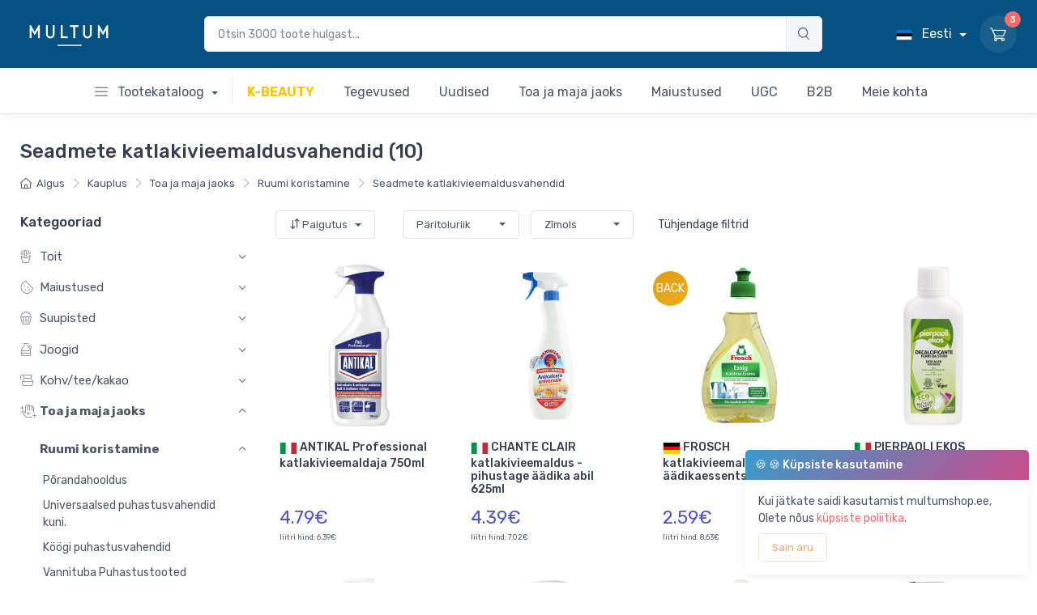

--- FILE ---
content_type: text/html; charset=UTF-8
request_url: https://multumshop.ee/veikals?category=838
body_size: 24365
content:
<!DOCTYPE html>
<html lang="et">
<head>

            <!-- Google tag (gtag.js) -->
        <script async src="https://www.googletagmanager.com/gtag/js?id=G-YYY8WJE2GK"></script>
        <script>
            window.dataLayer = window.dataLayer || [];
            function gtag(){dataLayer.push(arguments);}
            gtag('js', new Date());

            gtag('config', 'G-YYY8WJE2GK');
        </script>
    

    <meta charset="utf-8">
    <title>
                    Kauplus
            </title>
    <!-- SEO Meta Tags-->
    <meta http-equiv="Content-Type" content="text/html; charset=UTF-8">
    <meta name="viewport" content="width=device-width,initial-scale=1,maximum-scale=1.0 , user-scalable=no">
    <link rel="canonical" href="https://multumshop.ee">
    <meta name="facebook-domain-verification" content="vyvs7adbl1wj3vkufce7rkmmqpqwoz"/>

    <meta name="description"
          content="Piedāvājam vairumtirdzniecības un mazumtirdzniecības pakalpojumus, kas paredzēts Rietumeiropas tirgum par konkurētspējīgām cenām.">
    <meta name="keywords"
          content="multum, home, sleep, matraci, sadzīves ķimija, preces no vācijas, veikals, cēsis, rīga, sigulda, spilveni, segas, latvija, lieli zīmoli, zemas cenas, atlaides, akcijas">
    <meta name="author" content="Kristians Jaunzems">

    <meta name="google-site-verification" content="-XHy5bsNkLYX7gtATRURrC8z5xFVcbrBu6gY1-HVyhU"/>

            <meta property="og:locale" content="et"/>
        <meta property="og:type" content="website"/>
        <meta property="og:title" content="Kauplus"/>
        <meta property="og:description"
              content="Piedāvājam vairumtirdzniecības un mazumtirdzniecības pakalpojumus, kas paredzēts Rietumeiropas tirgum par konkurētspējīgām cenām."/>
        <meta property="og:url" content="https://multumshop.ee/veikals"/>
        <meta property="og:site_name" content="MULTUM.LV"/>
        <meta property="og:image" content="https://multumshop.ee/facebook.png"/>
    
    <meta name="twitter:card" content="summary_large_image"/>
    <meta name="twitter:description"
          content="Piedāvājam vairumtirdzniecības un mazumtirdzniecības pakalpojumus, kas paredzēts Rietumeiropas tirgum par konkurētspējīgām cenām."/>
    <meta name="twitter:title" content="Kauplus"/>
    <meta name="twitter:image" content="https://multumshop.ee/twitter.png"/>

    <link rel="shortcut icon" href="https://multumshop.ee/favicon-96x96.png" type="image/png">

    <link rel="stylesheet" media="screen" href="https://multumshop.ee/themes/multum/vendor/simplebar/dist/simplebar.min.css"/>
    <link rel="stylesheet" media="screen" href="https://multumshop.ee/themes/multum/vendor/tiny-slider/dist/tiny-slider.css"/>
    <link rel="stylesheet" media="screen"
          href="https://multumshop.ee/themes/multum/vendor/drift-zoom/dist/drift-basic.min.css"/>
    <link rel="stylesheet" media="screen"
          href="https://multumshop.ee/themes/multum/vendor/lightgallery.js/dist/css/lightgallery.min.css"/>

    <link rel="stylesheet" media="screen" href="https://multumshop.ee/themes/multum/css/theme.min.css">
    <link rel="stylesheet" media="screen" href="https://multumshop.ee/style.css?v=1768997665">

    <link rel="stylesheet" href="https://multumshop.ee/themes/multum/font-awesome/all.min.css">

    <!-- Livewire Styles --><style >[wire\:loading][wire\:loading], [wire\:loading\.delay][wire\:loading\.delay], [wire\:loading\.inline-block][wire\:loading\.inline-block], [wire\:loading\.inline][wire\:loading\.inline], [wire\:loading\.block][wire\:loading\.block], [wire\:loading\.flex][wire\:loading\.flex], [wire\:loading\.table][wire\:loading\.table], [wire\:loading\.grid][wire\:loading\.grid], [wire\:loading\.inline-flex][wire\:loading\.inline-flex] {display: none;}[wire\:loading\.delay\.none][wire\:loading\.delay\.none], [wire\:loading\.delay\.shortest][wire\:loading\.delay\.shortest], [wire\:loading\.delay\.shorter][wire\:loading\.delay\.shorter], [wire\:loading\.delay\.short][wire\:loading\.delay\.short], [wire\:loading\.delay\.default][wire\:loading\.delay\.default], [wire\:loading\.delay\.long][wire\:loading\.delay\.long], [wire\:loading\.delay\.longer][wire\:loading\.delay\.longer], [wire\:loading\.delay\.longest][wire\:loading\.delay\.longest] {display: none;}[wire\:offline][wire\:offline] {display: none;}[wire\:dirty]:not(textarea):not(input):not(select) {display: none;}:root {--livewire-progress-bar-color: #2299dd;}[x-cloak] {display: none !important;}[wire\:cloak] {display: none !important;}</style>


    
    <style>
        .text-yello{
            color: #ffc40d !important;
        }
    </style>
</head>
<!-- Body-->
<body class="handheld-toolbar-enabled">
<!-- Google Tag Manager (noscript) -->



<main class="page-wrapper pb-3"  id="content"
      >



                    <header class="shadow-sm" style="position: sticky; top: 0;z-index: 9999" >

     <div class="navbar-sticky bg-light">

        <div class="navbar navbar-expand-lg navbar-dark p-0 bg-blue gradient-bg-header-animation">
            <div class="container">
                <a class="navbar-brand flex-shrink-0" href="https://multumshop.ee">
                    <img src="https://multumshop.ee/logo_new.png" alt="Multum"  style="min-height: 64px !important;min-width: 120px">
                </a>

                <!-- Search-->
                <form class="d-none d-md-flex flex-nowrap" action="https://multumshop.ee/veikals" style="width:62%">
                    <div class="input-group">
                        <div wire:snapshot="{&quot;data&quot;:{&quot;showModal&quot;:false,&quot;text&quot;:&quot;&quot;,&quot;preview&quot;:null,&quot;class&quot;:&quot;input-group-field rounded&quot;},&quot;memo&quot;:{&quot;id&quot;:&quot;jQJegrpYgB4zQnGFlHhE&quot;,&quot;name&quot;:&quot;widgets.mobile-search&quot;,&quot;path&quot;:&quot;veikals&quot;,&quot;method&quot;:&quot;GET&quot;,&quot;children&quot;:[],&quot;scripts&quot;:[],&quot;assets&quot;:[],&quot;errors&quot;:[],&quot;locale&quot;:&quot;et&quot;},&quot;checksum&quot;:&quot;f09d8004734e5e6fc1a17eb4d34f6ae5ae38b2ef3c46119ecdc68b38cb18a27c&quot;}" wire:effects="[]" wire:id="jQJegrpYgB4zQnGFlHhE" class="w-100 position-relative" x-data="{ open : false,

         init() {
             Livewire.hook('morph.updated', ({ el, component }) => {
                 this.$nextTick(() => {
                     if (this.$refs.searchInput) {
                         this.$refs.searchInput.focus();
                     }
                 });
             });
         }



}" @click.away="open = false" >
    <form class="d-flex flex-fill flex-nowrap m-0" action="https://multumshop.ee/veikals">
        <div class="input-group" wire:ignore>
            <input  @click="open = true" class="form-control fs-sm "  x-ref="searchInput" wire:model.live.debounce.800ms="text" name="search" type="search" placeholder="Otsin 3000 toote hulgast..." autocomplete="off" >
            <button class="btn btn-secondary border btn-icon" type="submit">
                <i  class="ci-search "></i>
            </button>
        </div>
    </form>

    <div x-show="open"  >
            </div>
</div>
                    </div>
                </form>

                <!-- Toolbar-->
                <div class="navbar-toolbar d-flex flex-shrink-0 align-items-center">
                    <button class="navbar-toggler" type="button" data-bs-toggle="collapse" data-bs-target="#navbarCollapse">
                        <span class="navbar-toggler-icon"></span>
                    </button>

                    <a class="navbar-tool navbar-stuck-toggler d-md-none" href="#">
                        <span class="navbar-tool-tooltip">Kuva menüü</span>
                        <div class="navbar-tool-icon-box"><i class="navbar-tool-icon ci-menu"></i></div>
                    </a>



                    <div class="topbar-text dropdown disable-autohide">
                        <a class="topbar-link dropdown-toggle text-white" href="#" data-bs-toggle="dropdown">

                                                            <img class="me-2" width="20" src="https://multumshop.ee/images/flags/Estonia.png" lang="ee" alt="Eesti"/>
                                Eesti
                            

                        </a>
                        <ul class="dropdown-menu dropdown-menu-end">
                            <li>
                                <a class="dropdown-item pb-1" href="https://multumshop.ee">
                                    <img class="me-2" width="20" src="https://multumshop.ee/images/flags/Estonia.png" lang="ee" alt="Eesti"/>
                                    Eesti
                                </a>
                            </li>

                            <li>
                                <a class="dropdown-item pb-1" href="https://multum.lv/valoda/en">
                                    <img class="me-2" width="20" src="https://multumshop.ee/images/flags/United-States.png" lang="en" alt="English"/>
                                    English
                                </a>
                            </li>
                                               <li>
                                                   <a class="dropdown-item pb-1" href="https://multum.lt">
                                                       <img class="me-2" width="20" src="https://multumshop.ee/images/flags/Lithuania.png" lang="ru" alt="Lietuviškas"/>
                                                       Lietuviškas
                                                   </a>
                                               </li>
                                                                 <li>
                                                   <a class="dropdown-item pb-1" href="https://multum.lv/valoda/ru">
                                                       <img class="me-2" width="20" src="https://multumshop.ee/images/flags/Russia.png" lang="ru" alt="Русский"/>
                                                       Русский
                                                   </a>
                                               </li>
                            <li>
                                <a class="dropdown-item pb-1" href="https://multum.lv/valoda/lv">
                                    <img class="me-2" width="20" src="https://multumshop.ee/images/flags/Latvia.png" lang="lv" alt="Latviešu"/>
                                    Latviešu
                                </a>
                            </li>

                        </ul>
                    </div>

                    <div class="navbar-tool dropdown ms-3">
                        <a class="navbar-tool-icon-box bg-secondary dropdown-toggle" href="https://multumshop.ee/veikals/grozs">
                            <span class="navbar-tool-label">
                                <div wire:snapshot="{&quot;data&quot;:[],&quot;memo&quot;:{&quot;id&quot;:&quot;KynxiJZLYG0N9r60WUiY&quot;,&quot;name&quot;:&quot;components.cart-item-count&quot;,&quot;path&quot;:&quot;veikals&quot;,&quot;method&quot;:&quot;GET&quot;,&quot;children&quot;:[],&quot;scripts&quot;:[],&quot;assets&quot;:[],&quot;errors&quot;:[],&quot;locale&quot;:&quot;et&quot;},&quot;checksum&quot;:&quot;9c556d419b66d820252dad2066ce7a59f5af69f96cb234acacde1f0c3f355c48&quot;}" wire:effects="{&quot;listeners&quot;:[&quot;cart-item-added&quot;,&quot;cart-item-removed&quot;,&quot;cart-item-quantity-updated&quot;]}" wire:id="KynxiJZLYG0N9r60WUiY">
    3
</div>
                            </span>
                            <i class="navbar-tool-icon ci-cart"></i>
                        </a>
                        <!-- Cart dropdown-->
                        <div class="dropdown-menu dropdown-menu-end">
                            <div wire:snapshot="{&quot;data&quot;:{&quot;quantities&quot;:[{&quot;17583&quot;:&quot;1&quot;,&quot;17106&quot;:&quot;1&quot;,&quot;16298&quot;:&quot;1&quot;},{&quot;s&quot;:&quot;arr&quot;}],&quot;viewId&quot;:null,&quot;viewType&quot;:null,&quot;viewProduct&quot;:null,&quot;viewAddToCart&quot;:1,&quot;quantity&quot;:0,&quot;productId&quot;:null,&quot;quantityWithButton&quot;:null},&quot;memo&quot;:{&quot;id&quot;:&quot;5HF6EyVG2mm6XWDInZKr&quot;,&quot;name&quot;:&quot;components.cart-items&quot;,&quot;path&quot;:&quot;veikals&quot;,&quot;method&quot;:&quot;GET&quot;,&quot;children&quot;:[],&quot;scripts&quot;:[],&quot;assets&quot;:[],&quot;errors&quot;:[],&quot;locale&quot;:&quot;et&quot;},&quot;checksum&quot;:&quot;2f6634916d4748b91a4804df856c4a463c08687d9817d581b14504daedd25444&quot;}" wire:effects="{&quot;listeners&quot;:[&quot;cart-item-added&quot;,&quot;cart-item-removed&quot;]}" wire:id="5HF6EyVG2mm6XWDInZKr">

    <div class="widget widget-cart px-3 pt-2 pb-3" style="width: 24rem;">
        <div style="height: 15rem; overflow-x: hidden" data-simplebar>
                    <div class="widget-item mb-2">
                <div class="d-flex align-items-center">
                    <a class="d-block flex-shrink-0 d-flex justify-content-center" style="width: 64px;" href="https://multumshop.ee/veikals/herbatint-tuhkkastani-juuksevaerv-170ml">
                                                    <img class="align-self-center" width="64" height="64"
                                 src="https://multum.ams1.vultrobjects.com/thumbnail_17583.jpg?updatedAt=1768995108"
                                 alt="HERBATINT Tuhkkastani juuksevärv 170ml | Multum">
                                            </a>
                    <div class="ps-2">
                        <h6 class="widget-product-title">
                            <a href="https://multumshop.ee/veikals/herbatint-tuhkkastani-juuksevaerv-170ml">
                                HERBATINT Tuhkkastani juuksevärv 170ml
                            </a>
                        </h6>

                        <div class="widget-product-meta mt-2">
                            <div class="d-flex justify-content-between">
                               <div>
                                                                      <div class="product-price">
                        <del class="" style="font-size: 1.2em !important;  color:#4e54c8 !important;">15.99€</del>
            <span style="font-size: 1.4em !important;  color: #fe696a !important;">12.99€</span>
                       

</div>
                               </div>
                                

                            </div>
                                                    </div>
                    </div>
                </div>
            </div>
                    <div class="widget-item mb-2">
                <div class="d-flex align-items-center">
                    <a class="d-block flex-shrink-0 d-flex justify-content-center" style="width: 64px;" href="https://multumshop.ee/veikals/dave-jon-s-sour-cola-datlid-125g">
                                                    <img class="align-self-center" width="64" height="64"
                                 src="https://multum.ams1.vultrobjects.com/thumbnail_17106.jpg?updatedAt=1768995105"
                                 alt="DAVE &amp; JON&#039;S Sour Cola datlid 125g | Multum">
                                            </a>
                    <div class="ps-2">
                        <h6 class="widget-product-title">
                            <a href="https://multumshop.ee/veikals/dave-jon-s-sour-cola-datlid-125g">
                                DAVE &amp; JON&#039;S Sour Cola datlid 125g
                            </a>
                        </h6>

                        <div class="widget-product-meta mt-2">
                            <div class="d-flex justify-content-between">
                               <div>
                                                                      <div class="product-price">
                        <del class="" style="font-size: 1.2em !important;  color:#4e54c8 !important;">2.99€</del>
            <span style="font-size: 1.4em !important;  color: #fe696a !important;">2.25€</span>
                       

</div>
                               </div>
                                

                            </div>
                                                    </div>
                    </div>
                </div>
            </div>
                    <div class="widget-item mb-2">
                <div class="d-flex align-items-center">
                    <a class="d-block flex-shrink-0 d-flex justify-content-center" style="width: 64px;" href="https://multumshop.ee/veikals/fiorella-piimasokolaad-dubai-pistaatsia-voi-ja-kadayif-taeidisega-200g">
                                                    <img class="align-self-center" width="64" height="64"
                                 src="https://multum.ams1.vultrobjects.com/thumbnail_16298.jpg?updatedAt=1768995099"
                                 alt="FIORELLA piimašokolaad Dubai pistaatsia, või ja Kadayif täidisega 200g | Multum">
                                            </a>
                    <div class="ps-2">
                        <h6 class="widget-product-title">
                            <a href="https://multumshop.ee/veikals/fiorella-piimasokolaad-dubai-pistaatsia-voi-ja-kadayif-taeidisega-200g">
                                FIORELLA piimašokolaad Dubai pistaatsia, või ja Kadayif täidisega 200g
                            </a>
                        </h6>

                        <div class="widget-product-meta mt-2">
                            <div class="d-flex justify-content-between">
                               <div>
                                                                      <div class="product-price">
                        <del class="" style="font-size: 1.2em !important;  color:#4e54c8 !important;">11.99€</del>
            <span style="font-size: 1.4em !important;  color: #fe696a !important;">4.99€</span>
                       

</div>
                               </div>
                                

                            </div>
                                                    </div>
                    </div>
                </div>
            </div>
            </div>
<div class="d-flex flex-wrap justify-content-between align-items-center py-3">
    <div class="fs-sm me-2 py-2">
        <span class="text-muted">Kaubad ostukorvis:</span>
        <span class="text-accent fs-base ms-1">
                        3
                    </span>
    </div>
    <div class="fs-sm me-2 py-2">
        <span class="text-muted">Vahesumma:</span>
        <span class="text-accent fs-base ms-1">
                        20.23 €
                    </span>
    </div>
</div>

<div class="w-100">
    <a class="btn btn-block w-100 btn-secondary btn-sm" href="https://multumshop.ee/veikals/grozs" style="background-color:#42d697 !important; color: white !important;">
        Korvi juurde
    </a>
</div>
    </div>
</div>
                        </div>
                    </div>


                </div>
            </div>
        </div>
        <div class="navbar navbar-expand-lg navbar-light  pt-0 pb-0 border-bottom">
            <div class="container">
                <div class="collapse navbar-collapse flex-justify-center-menu " id="navbarCollapse">
                                            <style>
    @media (min-width: 992px) {
        .navbar-expand-lg .navbar-mega-nav .dropdown-menu > .mega-dropdown .dropdown-menu::before {
            position: unset;
            top: unset;
            right: unset;
            width: unset;
            height: unset;
            background-color: unset;
            content: unset;
        }
    }
</style>



<ul class="navbar-nav navbar-mega-nav">
    <li class="nav-item dropdown ">
        <a class="nav-link dropdown-toggle ps-lg-0" href="https://multumshop.ee/veikals" data-bs-toggle="dropdown">
            <i class="ci-menu align-middle mt-n1 me-2"></i>
            Tootekataloog
        </a>
        <ul class="dropdown-menu">

            


                <li class="dropdown mega-dropdown">
                    <a class="dropdown-item dropdown-toggle "
                       href="https://multumshop.ee/veikals?category=748">
                        <i style="width: 16px" class="fal fa-french-fries opacity-60 fs-lg mt-n1 me-2"></i>
                        Toit
                    </a>

                                            <div class="dropdown-menu p-0">
                            <div class="d-flex  flex-wrap flex-fill flex-sm-nowrap px-2">

                                

                                                                    
                                        
                                        <div class="mega-dropdown-column pt-4 pb-3 py-sm-4 px-3 ">
                                                                                            <div class="widget widget-links mt-2 mx-3" >
            <a href="https://multumshop.ee/veikals?category=756">

            <h6 class="fs-base mb-3">Dieettooted</h6>

        </a>
    
    


    
        <ul class="widget-list " style="  " data-simplebar data-simplebar-auto-hide="true"  >
            


                <li class="widget-list-item pb-1 " >
                    <a class="widget-list-link"
                       style=""
                       href="https://multumshop.ee/veikals?category=757">
                        Gluteenivabad tooted
                    </a>
                </li>

                

            


                <li class="widget-list-item pb-1 " >
                    <a class="widget-list-link"
                       style=""
                       href="https://multumshop.ee/veikals?category=758">
                        Laktoosivabad tooted
                    </a>
                </li>

                

                    </ul>
    
</div>
                                                                                            <div class="widget widget-links mt-2 mx-3" >
            <a href="https://multumshop.ee/veikals?category=752">

            <h6 class="fs-base mb-3">Toidukaubad</h6>

        </a>
    
    


    
        <ul class="widget-list " style="  " data-simplebar data-simplebar-auto-hide="true"  >
            


                <li class="widget-list-item pb-1 " >
                    <a class="widget-list-link"
                       style=""
                       href="https://multumshop.ee/veikals?category=753">
                        Muud lisandid
                    </a>
                </li>

                

            


                <li class="widget-list-item pb-1 " >
                    <a class="widget-list-link"
                       style=""
                       href="https://multumshop.ee/veikals?category=754">
                        Pasta
                    </a>
                </li>

                

            


                <li class="widget-list-item pb-1 " >
                    <a class="widget-list-link"
                       style=""
                       href="https://multumshop.ee/veikals?category=755">
                        Riis
                    </a>
                </li>

                

                    </ul>
    
</div>
                                                                                    </div>
                                    
                                        
                                        <div class="mega-dropdown-column pt-4 pb-3 py-sm-4 px-3 ">
                                                                                            <div class="widget widget-links mt-2 mx-3" >
            <a href="https://multumshop.ee/veikals?category=749">

            <h6 class="fs-base mb-3">Kiire toit</h6>

        </a>
    
    


    
        <ul class="widget-list " style="  " data-simplebar data-simplebar-auto-hide="true"  >
            


                <li class="widget-list-item pb-1 " >
                    <a class="widget-list-link"
                       style=""
                       href="https://multumshop.ee/veikals?category=750">
                        Nuudlid
                    </a>
                </li>

                

            


                <li class="widget-list-item pb-1 " >
                    <a class="widget-list-link"
                       style=""
                       href="https://multumshop.ee/veikals?category=751">
                        Supid, hautised, pastaroad
                    </a>
                </li>

                

                    </ul>
    
</div>
                                                                                            <div class="widget widget-links mt-2 mx-3" >
            <a href="https://multumshop.ee/veikals?category=759">

            <h6 class="fs-base mb-3">Konserveeritud tooted</h6>

        </a>
    
    


    
        <ul class="widget-list " style="  " data-simplebar data-simplebar-auto-hide="true"  >
            


                <li class="widget-list-item pb-1 " >
                    <a class="widget-list-link"
                       style=""
                       href="https://multumshop.ee/veikals?category=760">
                        Konserveeritud kala
                    </a>
                </li>

                

            


                <li class="widget-list-item pb-1 " >
                    <a class="widget-list-link"
                       style=""
                       href="https://multumshop.ee/veikals?category=761">
                        Konserveeritud köögiviljad
                    </a>
                </li>

                

            


                <li class="widget-list-item pb-1 " >
                    <a class="widget-list-link"
                       style=""
                       href="https://multumshop.ee/veikals?category=762">
                        Oliivid
                    </a>
                </li>

                

                    </ul>
    
</div>
                                                                                    </div>
                                    
                                        
                                        <div class="mega-dropdown-column pt-4 pb-3 py-sm-4 px-3 ">
                                                                                            <div class="widget widget-links mt-2 mx-3" >
            <a href="https://multumshop.ee/veikals?category=763">

            <h6 class="fs-base mb-3">Kastmed ja vürtsid</h6>

        </a>
    
    


    
        <ul class="widget-list " style="  " data-simplebar data-simplebar-auto-hide="true"  >
            


                <li class="widget-list-item pb-1 " >
                    <a class="widget-list-link"
                       style=""
                       href="https://multumshop.ee/veikals?category=764">
                        Muud kastmed ja lisandid
                    </a>
                </li>

                

            


                <li class="widget-list-item pb-1 " >
                    <a class="widget-list-link"
                       style=""
                       href="https://multumshop.ee/veikals?category=765">
                        Õlid
                    </a>
                </li>

                

            


                <li class="widget-list-item pb-1 " >
                    <a class="widget-list-link"
                       style=""
                       href="https://multumshop.ee/veikals?category=766">
                        Vürtsid ja sool
                    </a>
                </li>

                

            


                <li class="widget-list-item pb-1 " >
                    <a class="widget-list-link"
                       style=""
                       href="https://multumshop.ee/veikals?category=767">
                        Kontsentraadid
                    </a>
                </li>

                

            


                <li class="widget-list-item pb-1 " >
                    <a class="widget-list-link"
                       style=""
                       href="https://multumshop.ee/veikals?category=768">
                        Tomatikastmed ja ketšup
                    </a>
                </li>

                

                    </ul>
    
</div>
                                                                                            <div class="widget widget-links mt-2 mx-3" >
            <a href="https://multumshop.ee/veikals?category=769">

            <h6 class="fs-base mb-3">Müsli ja teravilja</h6>

        </a>
    
    


    
        <ul class="widget-list " style="  " data-simplebar data-simplebar-auto-hide="true"  >
            


                <li class="widget-list-item pb-1 " >
                    <a class="widget-list-link"
                       style=""
                       href="https://multumshop.ee/veikals?category=770">
                        Hommikuhelbed
                    </a>
                </li>

                

            


                <li class="widget-list-item pb-1 " >
                    <a class="widget-list-link"
                       style=""
                       href="https://multumshop.ee/veikals?category=771">
                        Müsli
                    </a>
                </li>

                

                    </ul>
    
</div>
                                                                                    </div>
                                    
                                                                                                                    


                            </div>

                        
                                    </li>
            


                <li class="dropdown mega-dropdown">
                    <a class="dropdown-item dropdown-toggle "
                       href="https://multumshop.ee/veikals?category=798">
                        <i style="width: 16px" class="fal fa-cookie-bite opacity-60 fs-lg mt-n1 me-2"></i>
                        Maiustused
                    </a>

                                            <div class="dropdown-menu p-0">
                            <div class="d-flex  flex-wrap flex-fill flex-sm-nowrap px-2">

                                

                                                                    
                                        
                                        <div class="mega-dropdown-column pt-4 pb-3 py-sm-4 px-3 ">
                                                                                            <div class="widget widget-links mt-2 mx-3" >
            <a href="https://multumshop.ee/veikals?category=809">

            <h6 class="fs-base mb-3">Kommid</h6>

        </a>
    
    


    
        <ul class="widget-list " style=" height: 16rem; " data-simplebar data-simplebar-auto-hide="true"  >
            


                <li class="widget-list-item pb-1 " >
                    <a class="widget-list-link"
                       style=""
                       href="https://multumshop.ee/veikals?category=815">
                        Šokolaadikommid, trühvlid
                    </a>
                </li>

                

            


                <li class="widget-list-item pb-1 " >
                    <a class="widget-list-link"
                       style=""
                       href="https://multumshop.ee/veikals?category=816">
                        Tarretised
                    </a>
                </li>

                

            


                <li class="widget-list-item pb-1 " >
                    <a class="widget-list-link"
                       style=""
                       href="https://multumshop.ee/veikals?category=812">
                        Pulgakommid
                    </a>
                </li>

                

            


                <li class="widget-list-item pb-1 " >
                    <a class="widget-list-link"
                       style=""
                       href="https://multumshop.ee/veikals?category=814">
                        Vedelad kommid
                    </a>
                </li>

                

            


                <li class="widget-list-item pb-1 " >
                    <a class="widget-list-link"
                       style=""
                       href="https://multumshop.ee/veikals?category=811">
                        Närimiskommid
                    </a>
                </li>

                

            


                <li class="widget-list-item pb-1 " >
                    <a class="widget-list-link"
                       style=""
                       href="https://multumshop.ee/veikals?category=813">
                        Marmelaadid
                    </a>
                </li>

                

            


                <li class="widget-list-item pb-1 " >
                    <a class="widget-list-link"
                       style=""
                       href="https://multumshop.ee/veikals?category=810">
                        Iirised ja dražeed
                    </a>
                </li>

                

                    </ul>
    
</div>
                                                                                            <div class="widget widget-links mt-2 mx-3" >
            <a href="https://multumshop.ee/veikals?category=820">

            <h6 class="fs-base mb-3">Šokolaad</h6>

        </a>
    
    


    
        <ul class="widget-list " style="  " data-simplebar data-simplebar-auto-hide="true"  >
            


                <li class="widget-list-item pb-1 " >
                    <a class="widget-list-link"
                       style=""
                       href="https://multumshop.ee/veikals?category=821">
                        Kommikarbid
                    </a>
                </li>

                

            


                <li class="widget-list-item pb-1 " >
                    <a class="widget-list-link"
                       style=""
                       href="https://multumshop.ee/veikals?category=822">
                        Šokolaaditahvlid
                    </a>
                </li>

                

            


                <li class="widget-list-item pb-1 " >
                    <a class="widget-list-link"
                       style=""
                       href="https://multumshop.ee/veikals?category=824">
                        Šokolaaditahvlid
                    </a>
                </li>

                

            


                <li class="widget-list-item pb-1 " >
                    <a class="widget-list-link"
                       style=""
                       href="https://multumshop.ee/veikals?category=823">
                        Šokolaadimunad
                    </a>
                </li>

                

                    </ul>
    
</div>
                                                                                    </div>
                                    
                                        
                                        <div class="mega-dropdown-column pt-4 pb-3 py-sm-4 px-3 ">
                                                                                            <div class="widget widget-links mt-2 mx-3" >
            <a href="https://multumshop.ee/veikals?category=799">

            <h6 class="fs-base mb-3">Küpsised, vahvlid</h6>

        </a>
    
    


    
        <ul class="widget-list " style="  " data-simplebar data-simplebar-auto-hide="true"  >
            


                <li class="widget-list-item pb-1 " >
                    <a class="widget-list-link"
                       style=""
                       href="https://multumshop.ee/veikals?category=800">
                        Küpsiste segud
                    </a>
                </li>

                

            


                <li class="widget-list-item pb-1 " >
                    <a class="widget-list-link"
                       style=""
                       href="https://multumshop.ee/veikals?category=801">
                        Magusad küpsised, koogikesed ja sarvesaiad
                    </a>
                </li>

                

            


                <li class="widget-list-item pb-1 " >
                    <a class="widget-list-link"
                       style=""
                       href="https://multumshop.ee/veikals?category=802">
                        Vahvlid, vahvlikoogid
                    </a>
                </li>

                

                    </ul>
    
</div>
                                                                                            <div class="widget widget-links mt-2 mx-3" >
            <a href="https://multumshop.ee/veikals?category=817">

            <h6 class="fs-base mb-3">Närimiskummid ja pastillid</h6>

        </a>
    
    


    
        <ul class="widget-list " style="  " data-simplebar data-simplebar-auto-hide="true"  >
            


                <li class="widget-list-item pb-1 " >
                    <a class="widget-list-link"
                       style=""
                       href="https://multumshop.ee/veikals?category=818">
                        Näts
                    </a>
                </li>

                

            


                <li class="widget-list-item pb-1 " >
                    <a class="widget-list-link"
                       style=""
                       href="https://multumshop.ee/veikals?category=819">
                        Pastillid
                    </a>
                </li>

                

                    </ul>
    
</div>
                                                                                    </div>
                                    
                                        
                                        <div class="mega-dropdown-column pt-4 pb-3 py-sm-4 px-3 ">
                                                                                            <div class="widget widget-links mt-2 mx-3" >
            <a href="https://multumshop.ee/veikals?category=803">

            <h6 class="fs-base mb-3">Muud maiustused</h6>

        </a>
    
    


    
        <ul class="widget-list " style="  " data-simplebar data-simplebar-auto-hide="true"  >
            


                <li class="widget-list-item pb-1 " >
                    <a class="widget-list-link"
                       style=""
                       href="https://multumshop.ee/veikals?category=807">
                        Mochi
                    </a>
                </li>

                

            


                <li class="widget-list-item pb-1 " >
                    <a class="widget-list-link"
                       style=""
                       href="https://multumshop.ee/veikals?category=806">
                        Martsipan
                    </a>
                </li>

                

            


                <li class="widget-list-item pb-1 " >
                    <a class="widget-list-link"
                       style=""
                       href="https://multumshop.ee/veikals?category=808">
                        Vahukommid
                    </a>
                </li>

                

            


                <li class="widget-list-item pb-1 " >
                    <a class="widget-list-link"
                       style=""
                       href="https://multumshop.ee/veikals?category=805">
                        Suhkruvatt
                    </a>
                </li>

                

            


                <li class="widget-list-item pb-1 " >
                    <a class="widget-list-link"
                       style=""
                       href="https://multumshop.ee/veikals?category=804">
                        Temaatilised maiustused
                    </a>
                </li>

                

                    </ul>
    
</div>
                                                                                    </div>
                                                                    


                            </div>

                        
                                    </li>
            


                <li class="dropdown mega-dropdown">
                    <a class="dropdown-item dropdown-toggle "
                       href="https://multumshop.ee/veikals?category=865">
                        <i style="width: 16px" class="fal fa-popcorn opacity-60 fs-lg mt-n1 me-2"></i>
                        Suupisted
                    </a>

                                            <div class="dropdown-menu p-0">
                            <div class="d-flex  flex-wrap flex-fill flex-sm-nowrap px-2">

                                

                                                                    
                                        
                                        <div class="mega-dropdown-column pt-4 pb-3 py-sm-4 px-3 ">
                                                                                            <div class="widget widget-links mt-2 mx-3" >
            <a href="https://multumshop.ee/veikals?category=875">

            <h6 class="fs-base mb-3">Magusad suupisted</h6>

        </a>
    
    


    
        <ul class="widget-list " style="  " data-simplebar data-simplebar-auto-hide="true"  >
            


                <li class="widget-list-item pb-1 " >
                    <a class="widget-list-link"
                       style=""
                       href="https://multumshop.ee/veikals?category=877">
                        Teraviljabatoonid
                    </a>
                </li>

                

            


                <li class="widget-list-item pb-1 " >
                    <a class="widget-list-link"
                       style=""
                       href="https://multumshop.ee/veikals?category=876">
                        Galettes
                    </a>
                </li>

                

            


                <li class="widget-list-item pb-1 " >
                    <a class="widget-list-link"
                       style=""
                       href="https://multumshop.ee/veikals?category=878">
                        Magus popkorn
                    </a>
                </li>

                

                    </ul>
    
</div>
                                                                                            <div class="widget widget-links mt-2 mx-3" >
            <a href="https://multumshop.ee/veikals?category=871">

            <h6 class="fs-base mb-3">Soolased suupisted</h6>

        </a>
    
    


    
        <ul class="widget-list " style="  " data-simplebar data-simplebar-auto-hide="true"  >
            


                <li class="widget-list-item pb-1 " >
                    <a class="widget-list-link"
                       style=""
                       href="https://multumshop.ee/veikals?category=872">
                        Kreekerid, soolased küpsised
                    </a>
                </li>

                

            


                <li class="widget-list-item pb-1 " >
                    <a class="widget-list-link"
                       style=""
                       href="https://multumshop.ee/veikals?category=873">
                        Leivapulgad, võileivad
                    </a>
                </li>

                

            


                <li class="widget-list-item pb-1 " >
                    <a class="widget-list-link"
                       style=""
                       href="https://multumshop.ee/veikals?category=874">
                        Soolane popkorn
                    </a>
                </li>

                

                    </ul>
    
</div>
                                                                                    </div>
                                    
                                        
                                        <div class="mega-dropdown-column pt-4 pb-3 py-sm-4 px-3 ">
                                                                                            <div class="widget widget-links mt-2 mx-3" >
            <a href="https://multumshop.ee/veikals?category=866">

            <h6 class="fs-base mb-3">Laastud</h6>

        </a>
    
    


    
        <ul class="widget-list " style="  " data-simplebar data-simplebar-auto-hide="true"  >
            


                <li class="widget-list-item pb-1 " >
                    <a class="widget-list-link"
                       style=""
                       href="https://multumshop.ee/veikals?category=869">
                        Maisilaastud ja ekstruuderid
                    </a>
                </li>

                

            


                <li class="widget-list-item pb-1 " >
                    <a class="widget-list-link"
                       style=""
                       href="https://multumshop.ee/veikals?category=868">
                        Kartulikrõpsud
                    </a>
                </li>

                

            


                <li class="widget-list-item pb-1 " >
                    <a class="widget-list-link"
                       style=""
                       href="https://multumshop.ee/veikals?category=867">
                        Köögiviljakrõpsud
                    </a>
                </li>

                

                    </ul>
    
</div>
                                                                                            <div class="widget widget-links mt-2 mx-3" >
            <a href="https://multumshop.ee/veikals?category=892">

            <h6 class="fs-base mb-3">Muud suupisted</h6>

        </a>
    
    


    
        <ul class="widget-list " style="  " data-simplebar data-simplebar-auto-hide="true"  >
            


                <li class="widget-list-item pb-1 " >
                    <a class="widget-list-link"
                       style=""
                       href="https://multumshop.ee/veikals?category=893">
                        Muud soolased suupisted
                    </a>
                </li>

                

                    </ul>
    
</div>
                                                                                    </div>
                                                                    


                            </div>

                        
                                    </li>
            


                <li class="dropdown mega-dropdown">
                    <a class="dropdown-item dropdown-toggle "
                       href="https://multumshop.ee/veikals?category=700">
                        <i style="width: 16px" class="fal fa-jug opacity-60 fs-lg mt-n1 me-2"></i>
                        Joogid
                    </a>

                                            <div class="dropdown-menu p-0">
                            <div class="d-flex  flex-wrap flex-fill flex-sm-nowrap px-2">

                                

                                                                    
                                        
                                        <div class="mega-dropdown-column pt-4 pb-3 py-sm-4 px-3 ">
                                                                                            <div class="widget widget-links mt-2 mx-3" >
            <a href="https://multumshop.ee/veikals?category=708">

            <h6 class="fs-base mb-3">Limonaadid ja mahlajoogid</h6>

        </a>
    
    


    
        <ul class="widget-list " style="  " data-simplebar data-simplebar-auto-hide="true"  >
            


                <li class="widget-list-item pb-1 " >
                    <a class="widget-list-link"
                       style=""
                       href="https://multumshop.ee/veikals?category=709">
                        Limonaadid
                    </a>
                </li>

                

            


                <li class="widget-list-item pb-1 " >
                    <a class="widget-list-link"
                       style=""
                       href="https://multumshop.ee/veikals?category=710">
                        Mahlajoogid
                    </a>
                </li>

                

                    </ul>
    
</div>
                                                                                            <div class="widget widget-links mt-2 mx-3" >
            <a href="https://multumshop.ee/veikals?category=714">

            <h6 class="fs-base mb-3">Mahlad ja nektarid</h6>

        </a>
    
    


    
        <ul class="widget-list " style="  " data-simplebar data-simplebar-auto-hide="true"  >
            


                <li class="widget-list-item pb-1 " >
                    <a class="widget-list-link"
                       style=""
                       href="https://multumshop.ee/veikals?category=716">
                        Mahlad
                    </a>
                </li>

                

            


                <li class="widget-list-item pb-1 " >
                    <a class="widget-list-link"
                       style=""
                       href="https://multumshop.ee/veikals?category=715">
                        Nektarid
                    </a>
                </li>

                

                    </ul>
    
</div>
                                                                                    </div>
                                    
                                        
                                        <div class="mega-dropdown-column pt-4 pb-3 py-sm-4 px-3 ">
                                                                                            <div class="widget widget-links mt-2 mx-3" >
            <a href="https://multumshop.ee/veikals?category=711">

            <h6 class="fs-base mb-3">Spordi- ja energiajoogid</h6>

        </a>
    
    


    
        <ul class="widget-list " style="  " data-simplebar data-simplebar-auto-hide="true"  >
            


                <li class="widget-list-item pb-1 " >
                    <a class="widget-list-link"
                       style=""
                       href="https://multumshop.ee/veikals?category=713">
                        Spordi-, isotoonilised joogid
                    </a>
                </li>

                

            


                <li class="widget-list-item pb-1 " >
                    <a class="widget-list-link"
                       style=""
                       href="https://multumshop.ee/veikals?category=712">
                        Energiajoogid
                    </a>
                </li>

                

                    </ul>
    
</div>
                                                                                            <div class="widget widget-links mt-2 mx-3" >
            <a href="https://multumshop.ee/veikals?category=717">

            <h6 class="fs-base mb-3">Tee ja muud külmad joogid</h6>

        </a>
    
    


    
        <ul class="widget-list " style="  " data-simplebar data-simplebar-auto-hide="true"  >
            


                <li class="widget-list-item pb-1 " >
                    <a class="widget-list-link"
                       style=""
                       href="https://multumshop.ee/veikals?category=719">
                        Jääteed
                    </a>
                </li>

                

            


                <li class="widget-list-item pb-1 " >
                    <a class="widget-list-link"
                       style=""
                       href="https://multumshop.ee/veikals?category=718">
                        Jääkohvi
                    </a>
                </li>

                

                    </ul>
    
</div>
                                                                                    </div>
                                    
                                        
                                        <div class="mega-dropdown-column pt-4 pb-3 py-sm-4 px-3 ">
                                                                                            <div class="widget widget-links mt-2 mx-3" >
            <a href="https://multumshop.ee/veikals?category=720">

            <h6 class="fs-base mb-3">Vesi</h6>

        </a>
    
    


    
        <ul class="widget-list " style="  " data-simplebar data-simplebar-auto-hide="true"  >
            


                <li class="widget-list-item pb-1 " >
                    <a class="widget-list-link"
                       style=""
                       href="https://multumshop.ee/veikals?category=721">
                        Karboniseeritud vesi
                    </a>
                </li>

                

            


                <li class="widget-list-item pb-1 " >
                    <a class="widget-list-link"
                       style=""
                       href="https://multumshop.ee/veikals?category=722">
                        Ikka vesi
                    </a>
                </li>

                

                    </ul>
    
</div>
                                                                                            <div class="widget widget-links mt-2 mx-3" >
            <a href="https://multumshop.ee/veikals?category=705">

            <h6 class="fs-base mb-3">Muud joogid</h6>

        </a>
    
    


    
        <ul class="widget-list " style="  " data-simplebar data-simplebar-auto-hide="true"  >
            


                <li class="widget-list-item pb-1 " >
                    <a class="widget-list-link"
                       style=""
                       href="https://multumshop.ee/veikals?category=707">
                        Tervisejoogid
                    </a>
                </li>

                

            


                <li class="widget-list-item pb-1 " >
                    <a class="widget-list-link"
                       style=""
                       href="https://multumshop.ee/veikals?category=706">
                        Taimsed joogid
                    </a>
                </li>

                

                    </ul>
    
</div>
                                                                                    </div>
                                                                    


                            </div>

                        
                                    </li>
            


                <li class="dropdown mega-dropdown">
                    <a class="dropdown-item dropdown-toggle "
                       href="https://multumshop.ee/veikals?category=723">
                        <i style="width: 16px" class="fal fa-coffee-pot opacity-60 fs-lg mt-n1 me-2"></i>
                        Kohv/tee/kakao
                    </a>

                                            <div class="dropdown-menu p-0">
                            <div class="d-flex  flex-wrap flex-fill flex-sm-nowrap px-2">

                                

                                                                    
                                        
                                        <div class="mega-dropdown-column pt-4 pb-3 py-sm-4 px-3 ">
                                                                                            <div class="widget widget-links mt-2 mx-3" >
            <a href="https://multumshop.ee/veikals?category=726">

            <h6 class="fs-base mb-3">Kohv</h6>

        </a>
    
    


    
        <ul class="widget-list " style="  " data-simplebar data-simplebar-auto-hide="true"  >
            


                <li class="widget-list-item pb-1 " >
                    <a class="widget-list-link"
                       style=""
                       href="https://multumshop.ee/veikals?category=728">
                        Kohvioad
                    </a>
                </li>

                

            


                <li class="widget-list-item pb-1 " >
                    <a class="widget-list-link"
                       style=""
                       href="https://multumshop.ee/veikals?category=729">
                        Jahvatatud kohv
                    </a>
                </li>

                

            


                <li class="widget-list-item pb-1 " >
                    <a class="widget-list-link"
                       style=""
                       href="https://multumshop.ee/veikals?category=730">
                        Lahustuv kohv
                    </a>
                </li>

                

            


                <li class="widget-list-item pb-1 " >
                    <a class="widget-list-link"
                       style=""
                       href="https://multumshop.ee/veikals?category=727">
                        Kohvikapslid ja kaunad
                    </a>
                </li>

                

                    </ul>
    
</div>
                                                                                            <div class="widget widget-links mt-2 mx-3" >
            <a href="https://multumshop.ee/veikals?category=734">

            <h6 class="fs-base mb-3">Tee</h6>

        </a>
    
    


    
        <ul class="widget-list " style="  " data-simplebar data-simplebar-auto-hide="true"  >
            


                <li class="widget-list-item pb-1 " >
                    <a class="widget-list-link"
                       style=""
                       href="https://multumshop.ee/veikals?category=735">
                        Lahtine ja lahustuv tee
                    </a>
                </li>

                

            


                <li class="widget-list-item pb-1 " >
                    <a class="widget-list-link"
                       style=""
                       href="https://multumshop.ee/veikals?category=736">
                        Teekotid
                    </a>
                </li>

                

                    </ul>
    
</div>
                                                                                    </div>
                                    
                                        
                                        <div class="mega-dropdown-column pt-4 pb-3 py-sm-4 px-3 ">
                                                                                            <div class="widget widget-links mt-2 mx-3" >
            <a href="https://multumshop.ee/veikals?category=731">

            <h6 class="fs-base mb-3">Kakao ja muud kuumad joogid</h6>

        </a>
    
    


    
        <ul class="widget-list " style="  " data-simplebar data-simplebar-auto-hide="true"  >
            


                <li class="widget-list-item pb-1 " >
                    <a class="widget-list-link"
                       style=""
                       href="https://multumshop.ee/veikals?category=733">
                        Kakao
                    </a>
                </li>

                

            


                <li class="widget-list-item pb-1 " >
                    <a class="widget-list-link"
                       style=""
                       href="https://multumshop.ee/veikals?category=732">
                        Muud kuumad joogid
                    </a>
                </li>

                

                    </ul>
    
</div>
                                                                                            <div class="widget widget-links mt-2 mx-3" >
            <a href="https://multumshop.ee/veikals?category=724">

            <h6 class="fs-base mb-3">Teised</h6>

        </a>
    
    


    
        <ul class="widget-list " style="  " data-simplebar data-simplebar-auto-hide="true"  >
            


                <li class="widget-list-item pb-1 " >
                    <a class="widget-list-link"
                       style=""
                       href="https://multumshop.ee/veikals?category=725">
                        Kohvi ja tee tarvikud
                    </a>
                </li>

                

                    </ul>
    
</div>
                                                                                    </div>
                                                                    


                            </div>

                        
                                    </li>
            


                <li class="dropdown mega-dropdown">
                    <a class="dropdown-item dropdown-toggle "
                       href="https://multumshop.ee/veikals?category=825">
                        <i style="width: 16px" class="fal fa-hand-sparkles opacity-60 fs-lg mt-n1 me-2"></i>
                        Toa ja maja jaoks
                    </a>

                                            <div class="dropdown-menu p-0">
                            <div class="d-flex  flex-wrap flex-fill flex-sm-nowrap px-2">

                                

                                                                    
                                        
                                        <div class="mega-dropdown-column pt-4 pb-3 py-sm-4 px-3 ">
                                                                                            <div class="widget widget-links mt-2 mx-3" >
            <a href="https://multumshop.ee/veikals?category=837">

            <h6 class="fs-base mb-3">Ruumi koristamine</h6>

        </a>
    
    


    
        <ul class="widget-list " style=" height: 16rem; " data-simplebar data-simplebar-auto-hide="true"  >
            


                <li class="widget-list-item pb-1 " >
                    <a class="widget-list-link"
                       style=""
                       href="https://multumshop.ee/veikals?category=843">
                        Põrandahooldus
                    </a>
                </li>

                

            


                <li class="widget-list-item pb-1 " >
                    <a class="widget-list-link"
                       style=""
                       href="https://multumshop.ee/veikals?category=847">
                        Universaalsed puhastusvahendid kuni.
                    </a>
                </li>

                

            


                <li class="widget-list-item pb-1 " >
                    <a class="widget-list-link"
                       style=""
                       href="https://multumshop.ee/veikals?category=850">
                        Köögi puhastusvahendid
                    </a>
                </li>

                

            


                <li class="widget-list-item pb-1 " >
                    <a class="widget-list-link"
                       style=""
                       href="https://multumshop.ee/veikals?category=848">
                        Vannituba Puhastustooted
                    </a>
                </li>

                

            


                <li class="widget-list-item pb-1 " >
                    <a class="widget-list-link"
                       style=""
                       href="https://multumshop.ee/veikals?category=845">
                        Klaasipuhastusvahendid
                    </a>
                </li>

                

            


                <li class="widget-list-item pb-1 " >
                    <a class="widget-list-link"
                       style=""
                       href="https://multumshop.ee/veikals?category=849">
                        Vaipade ja pehme mööbli puhastusvahendid
                    </a>
                </li>

                

            


                <li class="widget-list-item pb-1 " >
                    <a class="widget-list-link"
                       style=""
                       href="https://multumshop.ee/veikals?category=838">
                        Seadmete katlakivieemaldusvahendid
                    </a>
                </li>

                

            


                <li class="widget-list-item pb-1 " >
                    <a class="widget-list-link"
                       style=""
                       href="https://multumshop.ee/veikals?category=839">
                        Torude puhastusvahendid
                    </a>
                </li>

                

            


                <li class="widget-list-item pb-1 " >
                    <a class="widget-list-link"
                       style=""
                       href="https://multumshop.ee/veikals?category=841">
                        Muu koristamine.
                    </a>
                </li>

                

            


                <li class="widget-list-item pb-1 " >
                    <a class="widget-list-link"
                       style=""
                       href="https://multumshop.ee/veikals?category=844">
                        Salvrätikud koduhoolduseks
                    </a>
                </li>

                

            


                <li class="widget-list-item pb-1 " >
                    <a class="widget-list-link"
                       style=""
                       href="https://multumshop.ee/veikals?category=840">
                        Muud toahooldustooted
                    </a>
                </li>

                

            


                <li class="widget-list-item pb-1 " >
                    <a class="widget-list-link"
                       style=""
                       href="https://multumshop.ee/veikals?category=846">
                        Toapuhastusvahendid
                    </a>
                </li>

                

                    </ul>
    
</div>
                                                                                            <div class="widget widget-links mt-2 mx-3" >
            <a href="https://multumshop.ee/veikals?category=851">

            <h6 class="fs-base mb-3">WC puhastus</h6>

        </a>
    
    


    
        <ul class="widget-list " style="  " data-simplebar data-simplebar-auto-hide="true"  >
            


                <li class="widget-list-item pb-1 " >
                    <a class="widget-list-link"
                       style=""
                       href="https://multumshop.ee/veikals?category=854">
                        Puhastustooted
                    </a>
                </li>

                

            


                <li class="widget-list-item pb-1 " >
                    <a class="widget-list-link"
                       style=""
                       href="https://multumshop.ee/veikals?category=855">
                        WC-klotsid
                    </a>
                </li>

                

            


                <li class="widget-list-item pb-1 " >
                    <a class="widget-list-link"
                       style=""
                       href="https://multumshop.ee/veikals?category=853">
                        Pabertooted
                    </a>
                </li>

                

            


                <li class="widget-list-item pb-1 " >
                    <a class="widget-list-link"
                       style=""
                       href="https://multumshop.ee/veikals?category=852">
                        Muud tualeti puhastusvahendid
                    </a>
                </li>

                

                    </ul>
    
</div>
                                                                                    </div>
                                    
                                        
                                        <div class="mega-dropdown-column pt-4 pb-3 py-sm-4 px-3 ">
                                                                                            <div class="widget widget-links mt-2 mx-3" >
            <a href="https://multumshop.ee/veikals?category=831">

            <h6 class="fs-base mb-3">Majapidamistarbed</h6>

        </a>
    
    


    
        <ul class="widget-list " style="  " data-simplebar data-simplebar-auto-hide="true"  >
            


                <li class="widget-list-item pb-1 " >
                    <a class="widget-list-link"
                       style=""
                       href="https://multumshop.ee/veikals?category=888">
                        Tekid ja padjad
                    </a>
                </li>

                

            


                <li class="widget-list-item pb-1 " >
                    <a class="widget-list-link"
                       style=""
                       href="https://multumshop.ee/veikals?category=835">
                        Putukate vastu
                    </a>
                </li>

                

            


                <li class="widget-list-item pb-1 " >
                    <a class="widget-list-link"
                       style=""
                       href="https://multumshop.ee/veikals?category=836">
                        Küünlad
                    </a>
                </li>

                

            


                <li class="widget-list-item pb-1 " >
                    <a class="widget-list-link"
                       style=""
                       href="https://multumshop.ee/veikals?category=834">
                        Kotid
                    </a>
                </li>

                

            


                <li class="widget-list-item pb-1 " >
                    <a class="widget-list-link"
                       style=""
                       href="https://multumshop.ee/veikals?category=833">
                        Aia jaoks
                    </a>
                </li>

                

            


                <li class="widget-list-item pb-1 " >
                    <a class="widget-list-link"
                       style=""
                       href="https://multumshop.ee/veikals?category=832">
                        Muud majapidamistarbed
                    </a>
                </li>

                

                    </ul>
    
</div>
                                                                                            <div class="widget widget-links mt-2 mx-3" >
            <a href="https://multumshop.ee/veikals?category=826">

            <h6 class="fs-base mb-3">Auto jaoks</h6>

        </a>
    
    


    
        <ul class="widget-list " style="  " data-simplebar data-simplebar-auto-hide="true"  >
            


                <li class="widget-list-item pb-1 " >
                    <a class="widget-list-link"
                       style=""
                       href="https://multumshop.ee/veikals?category=827">
                        Lõhna- ja maitseained
                    </a>
                </li>

                

            


                <li class="widget-list-item pb-1 " >
                    <a class="widget-list-link"
                       style=""
                       href="https://multumshop.ee/veikals?category=830">
                        Aknavedelik
                    </a>
                </li>

                

            


                <li class="widget-list-item pb-1 " >
                    <a class="widget-list-link"
                       style=""
                       href="https://multumshop.ee/veikals?category=829">
                        Hooldustooted
                    </a>
                </li>

                

            


                <li class="widget-list-item pb-1 " >
                    <a class="widget-list-link"
                       style=""
                       href="https://multumshop.ee/veikals?category=828">
                        Muud kaubad autodele
                    </a>
                </li>

                

                    </ul>
    
</div>
                                                                                    </div>
                                    
                                        
                                        <div class="mega-dropdown-column pt-4 pb-3 py-sm-4 px-3 ">
                                                                                            <div class="widget widget-links mt-2 mx-3" >
            <a href="https://multumshop.ee/veikals?category=842">

            <h6 class="fs-base mb-3">Õhuvärskendajad</h6>

        </a>
    
    


    
</div>
                                                                                    </div>
                                                                    


                            </div>

                        
                                    </li>
            


                <li class="dropdown mega-dropdown">
                    <a class="dropdown-item dropdown-toggle "
                       href="https://multumshop.ee/veikals?category=879">
                        <i style="width: 16px" class="fal fa-dryer opacity-60 fs-lg mt-n1 me-2"></i>
                        Pesu jaoks
                    </a>

                                            <div class="dropdown-menu p-0">
                            <div class="d-flex  flex-wrap flex-fill flex-sm-nowrap px-2">

                                

                                                                    
                                        
                                        <div class="mega-dropdown-column pt-4 pb-3 py-sm-4 px-3 ">
                                                                                            <div class="widget widget-links mt-2 mx-3" >
            <a href="https://multumshop.ee/veikals?category=884">

            <h6 class="fs-base mb-3">Pesukapslid</h6>

        </a>
    
    


    
</div>
                                                                                            <div class="widget widget-links mt-2 mx-3" >
            <a href="https://multumshop.ee/veikals?category=882">

            <h6 class="fs-base mb-3">Vedelad pesupesemisvahendid.</h6>

        </a>
    
    


    
</div>
                                                                                    </div>
                                    
                                        
                                        <div class="mega-dropdown-column pt-4 pb-3 py-sm-4 px-3 ">
                                                                                            <div class="widget widget-links mt-2 mx-3" >
            <a href="https://multumshop.ee/veikals?category=887">

            <h6 class="fs-base mb-3">Pesupulbrid (lahtised)</h6>

        </a>
    
    


    
</div>
                                                                                            <div class="widget widget-links mt-2 mx-3" >
            <a href="https://multumshop.ee/veikals?category=885">

            <h6 class="fs-base mb-3">Pesu salvrätikud</h6>

        </a>
    
    


    
</div>
                                                                                    </div>
                                    
                                        
                                        <div class="mega-dropdown-column pt-4 pb-3 py-sm-4 px-3 ">
                                                                                            <div class="widget widget-links mt-2 mx-3" >
            <a href="https://multumshop.ee/veikals?category=886">

            <h6 class="fs-base mb-3">Kangapehmendajad/lõhnad</h6>

        </a>
    
    


    
</div>
                                                                                            <div class="widget widget-links mt-2 mx-3" >
            <a href="https://multumshop.ee/veikals?category=883">

            <h6 class="fs-base mb-3">Plekieemaldajad</h6>

        </a>
    
    


    
</div>
                                                                                    </div>
                                    
                                                                                                                    


                            </div>

                        
                                    </li>
            


                <li class="dropdown mega-dropdown">
                    <a class="dropdown-item dropdown-toggle "
                       href="https://multumshop.ee/veikals?category=856">
                        <i style="width: 16px" class="fal fa-vacuum-robot opacity-60 fs-lg mt-n1 me-2"></i>
                        Nõude jaoks
                    </a>

                                            <div class="dropdown-menu p-0">
                            <div class="d-flex  flex-wrap flex-fill flex-sm-nowrap px-2">

                                

                                                                                                            <div class="mega-dropdown-column pt-4 pb-0 py-sm-4 px-3">
                                            <div class="widget widget-links  mx-3" >
            <a href="https://multumshop.ee/veikals?category=862">

            <h6 class="fs-base mb-3">Nõude käsitsi pesemiseks</h6>

        </a>
    
    


    
        <ul class="widget-list " style="  " data-simplebar data-simplebar-auto-hide="true"  >
            


                <li class="widget-list-item pb-1 " >
                    <a class="widget-list-link"
                       style=""
                       href="https://multumshop.ee/veikals?category=863">
                        Nõudepesuvahendid
                    </a>
                </li>

                

            


                <li class="widget-list-item pb-1 " >
                    <a class="widget-list-link"
                       style=""
                       href="https://multumshop.ee/veikals?category=864">
                        Nõude puhastusvahendid
                    </a>
                </li>

                

                    </ul>
    
</div>
                                        </div>
                                                                            <div class="mega-dropdown-column pt-4 pb-0 py-sm-4 px-3">
                                            <div class="widget widget-links  mx-3" >
            <a href="https://multumshop.ee/veikals?category=857">

            <h6 class="fs-base mb-3">Nõudepesumasina jaoks</h6>

        </a>
    
    


    
        <ul class="widget-list " style="  " data-simplebar data-simplebar-auto-hide="true"  >
            


                <li class="widget-list-item pb-1 " >
                    <a class="widget-list-link"
                       style=""
                       href="https://multumshop.ee/veikals?category=861">
                        Nõudepesukapslid
                    </a>
                </li>

                

            


                <li class="widget-list-item pb-1 " >
                    <a class="widget-list-link"
                       style=""
                       href="https://multumshop.ee/veikals?category=859">
                        Kangapehmendajad/loputusvahendid
                    </a>
                </li>

                

            


                <li class="widget-list-item pb-1 " >
                    <a class="widget-list-link"
                       style=""
                       href="https://multumshop.ee/veikals?category=860">
                        Soola
                    </a>
                </li>

                

            


                <li class="widget-list-item pb-1 " >
                    <a class="widget-list-link"
                       style=""
                       href="https://multumshop.ee/veikals?category=858">
                        Nõudepesumasinate katlakivieemaldus/värskendaja
                    </a>
                </li>

                

                    </ul>
    
</div>
                                        </div>
                                                                    


                            </div>

                        
                                    </li>
            


                <li class="dropdown mega-dropdown">
                    <a class="dropdown-item dropdown-toggle "
                       href="https://multumshop.ee/veikals?category=677">
                        <i style="width: 16px" class="fal fa-raindrops opacity-60 fs-lg mt-n1 me-2"></i>
                        Naha jaoks
                    </a>

                                            <div class="dropdown-menu p-0">
                            <div class="d-flex  flex-wrap flex-fill flex-sm-nowrap px-2">

                                

                                                                                                            <div class="mega-dropdown-column pt-4 pb-0 py-sm-4 px-3">
                                            <div class="widget widget-links  mx-3" >
            <a href="https://multumshop.ee/veikals?category=694">

            <h6 class="fs-base mb-3">Näohooldus</h6>

        </a>
    
    


    
        <ul class="widget-list " style="  " data-simplebar data-simplebar-auto-hide="true"  >
            


                <li class="widget-list-item pb-1 " >
                    <a class="widget-list-link"
                       style=""
                       href="https://multumshop.ee/veikals?category=699">
                        Näo puhastamiseks
                    </a>
                </li>

                

            


                <li class="widget-list-item pb-1 " >
                    <a class="widget-list-link"
                       style=""
                       href="https://multumshop.ee/veikals?category=697">
                        Näokreemid
                    </a>
                </li>

                

            


                <li class="widget-list-item pb-1 " >
                    <a class="widget-list-link"
                       style=""
                       href="https://multumshop.ee/veikals?category=698">
                        Näomaskid
                    </a>
                </li>

                

            


                <li class="widget-list-item pb-1 " >
                    <a class="widget-list-link"
                       style=""
                       href="https://multumshop.ee/veikals?category=696">
                        Huulepalsamid
                    </a>
                </li>

                

            


                <li class="widget-list-item pb-1 " >
                    <a class="widget-list-link"
                       style=""
                       href="https://multumshop.ee/veikals?category=695">
                        Muud näohooldustooted
                    </a>
                </li>

                

                    </ul>
    
</div>
                                        </div>
                                                                            <div class="mega-dropdown-column pt-4 pb-0 py-sm-4 px-3">
                                            <div class="widget widget-links  mx-3" >
            <a href="https://multumshop.ee/veikals?category=683">

            <h6 class="fs-base mb-3">Kehahooldus</h6>

        </a>
    
    


    
        <ul class="widget-list " style=" height: 16rem; " data-simplebar data-simplebar-auto-hide="true"  >
            


                <li class="widget-list-item pb-1 " >
                    <a class="widget-list-link"
                       style=""
                       href="https://multumshop.ee/veikals?category=686">
                        Deodorandid
                    </a>
                </li>

                

            


                <li class="widget-list-item pb-1 " >
                    <a class="widget-list-link"
                       style=""
                       href="https://multumshop.ee/veikals?category=687">
                        Dušigeelid
                    </a>
                </li>

                

            


                <li class="widget-list-item pb-1 " >
                    <a class="widget-list-link"
                       style=""
                       href="https://multumshop.ee/veikals?category=692">
                        Vannivaht ja soolad
                    </a>
                </li>

                

            


                <li class="widget-list-item pb-1 " >
                    <a class="widget-list-link"
                       style=""
                       href="https://multumshop.ee/veikals?category=688">
                        Kehakreemid/võid/õlid
                    </a>
                </li>

                

            


                <li class="widget-list-item pb-1 " >
                    <a class="widget-list-link"
                       style=""
                       href="https://multumshop.ee/veikals?category=690">
                        Käte/jalgade hooldustooted
                    </a>
                </li>

                

            


                <li class="widget-list-item pb-1 " >
                    <a class="widget-list-link"
                       style=""
                       href="https://multumshop.ee/veikals?category=685">
                        Depilatsiooni-/raseerimistooted
                    </a>
                </li>

                

            


                <li class="widget-list-item pb-1 " >
                    <a class="widget-list-link"
                       style=""
                       href="https://multumshop.ee/veikals?category=689">
                        Küünte jaoks
                    </a>
                </li>

                

            


                <li class="widget-list-item pb-1 " >
                    <a class="widget-list-link"
                       style=""
                       href="https://multumshop.ee/veikals?category=691">
                        Päikesekosmeetika
                    </a>
                </li>

                

            


                <li class="widget-list-item pb-1 " >
                    <a class="widget-list-link"
                       style=""
                       href="https://multumshop.ee/veikals?category=684">
                        Muud kehahooldustooted
                    </a>
                </li>

                

            


                <li class="widget-list-item pb-1 " >
                    <a class="widget-list-link"
                       style=""
                       href="https://multumshop.ee/veikals?category=693">
                        Seep
                    </a>
                </li>

                

                    </ul>
    
</div>
                                        </div>
                                                                            <div class="mega-dropdown-column pt-4 pb-0 py-sm-4 px-3">
                                            <div class="widget widget-links  mx-3" >
            <a href="https://multumshop.ee/veikals?category=678">

            <h6 class="fs-base mb-3">Intiimhügieen</h6>

        </a>
    
    


    
        <ul class="widget-list " style="  " data-simplebar data-simplebar-auto-hide="true"  >
            


                <li class="widget-list-item pb-1 " >
                    <a class="widget-list-link"
                       style=""
                       href="https://multumshop.ee/veikals?category=681">
                        Paketid
                    </a>
                </li>

                

            


                <li class="widget-list-item pb-1 " >
                    <a class="widget-list-link"
                       style=""
                       href="https://multumshop.ee/veikals?category=682">
                        Tampoonid
                    </a>
                </li>

                

            


                <li class="widget-list-item pb-1 " >
                    <a class="widget-list-link"
                       style=""
                       href="https://multumshop.ee/veikals?category=679">
                        Igapäevased lisad
                    </a>
                </li>

                

            


                <li class="widget-list-item pb-1 " >
                    <a class="widget-list-link"
                       style=""
                       href="https://multumshop.ee/veikals?category=680">
                        Intiimhügieeni hooldustooted
                    </a>
                </li>

                

                    </ul>
    
</div>
                                        </div>
                                                                    


                            </div>

                        
                                    </li>
            


                <li class="dropdown mega-dropdown">
                    <a class="dropdown-item dropdown-toggle "
                       href="https://multumshop.ee/veikals?category=737">
                        <i style="width: 16px" class="fal fa-spray-can-sparkles opacity-60 fs-lg mt-n1 me-2"></i>
                        Juuste jaoks
                    </a>

                                            <div class="dropdown-menu p-0">
                            <div class="d-flex  flex-wrap flex-fill flex-sm-nowrap px-2">

                                

                                                                    
                                        
                                        <div class="mega-dropdown-column pt-4 pb-3 py-sm-4 px-3 ">
                                                                                            <div class="widget widget-links mt-2 mx-3" >
            <a href="https://multumshop.ee/veikals?category=738">

            <h6 class="fs-base mb-3">Muud tarvikud</h6>

        </a>
    
    


    
</div>
                                                                                            <div class="widget widget-links mt-2 mx-3" >
            <a href="https://multumshop.ee/veikals?category=739">

            <h6 class="fs-base mb-3">Palsamid/palsamid/maskid</h6>

        </a>
    
    


    
</div>
                                                                                    </div>
                                    
                                        
                                        <div class="mega-dropdown-column pt-4 pb-3 py-sm-4 px-3 ">
                                                                                            <div class="widget widget-links mt-2 mx-3" >
            <a href="https://multumshop.ee/veikals?category=740">

            <h6 class="fs-base mb-3">Juuksekujundustooted</h6>

        </a>
    
    


    
</div>
                                                                                            <div class="widget widget-links mt-2 mx-3" >
            <a href="https://multumshop.ee/veikals?category=741">

            <h6 class="fs-base mb-3">Šampoonid</h6>

        </a>
    
    


    
</div>
                                                                                    </div>
                                                                    


                            </div>

                        
                                    </li>
            


                <li class="dropdown mega-dropdown">
                    <a class="dropdown-item dropdown-toggle "
                       href="https://multumshop.ee/veikals?category=742">
                        <i style="width: 16px" class="fal fa-tooth opacity-60 fs-lg mt-n1 me-2"></i>
                        Suuhügieen
                    </a>

                                            <div class="dropdown-menu p-0">
                            <div class="d-flex  flex-wrap flex-fill flex-sm-nowrap px-2">

                                

                                                                    
                                        
                                        <div class="mega-dropdown-column pt-4 pb-3 py-sm-4 px-3 ">
                                                                                            <div class="widget widget-links mt-2 mx-3" >
            <a href="https://multumshop.ee/veikals?category=747">

            <h6 class="fs-base mb-3">Hambapastad/geelid</h6>

        </a>
    
    


    
</div>
                                                                                            <div class="widget widget-links mt-2 mx-3" >
            <a href="https://multumshop.ee/veikals?category=745">

            <h6 class="fs-base mb-3">Hambaharjad</h6>

        </a>
    
    


    
</div>
                                                                                    </div>
                                    
                                        
                                        <div class="mega-dropdown-column pt-4 pb-3 py-sm-4 px-3 ">
                                                                                            <div class="widget widget-links mt-2 mx-3" >
            <a href="https://multumshop.ee/veikals?category=746">

            <h6 class="fs-base mb-3">Hambaniit</h6>

        </a>
    
    


    
</div>
                                                                                            <div class="widget widget-links mt-2 mx-3" >
            <a href="https://multumshop.ee/veikals?category=743">

            <h6 class="fs-base mb-3">Suuveed</h6>

        </a>
    
    


    
</div>
                                                                                    </div>
                                    
                                        
                                        <div class="mega-dropdown-column pt-4 pb-3 py-sm-4 px-3 ">
                                                                                            <div class="widget widget-links mt-2 mx-3" >
            <a href="https://multumshop.ee/veikals?category=744">

            <h6 class="fs-base mb-3">Hambaproteeside fikseerimine ja muud hooldustooted</h6>

        </a>
    
    


    
</div>
                                                                                            <div class="widget widget-links mt-2 mx-3" >
            <a href="https://multumshop.ee/veikals?category=902">

            <h6 class="fs-base mb-3">Hammaste valgendamise plaadid</h6>

        </a>
    
    


    
</div>
                                                                                    </div>
                                                                    


                            </div>

                        
                                    </li>
            


                <li class="dropdown mega-dropdown">
                    <a class="dropdown-item dropdown-toggle "
                       href="https://multumshop.ee/veikals?category=787">
                        <i style="width: 16px" class="fal fa-baby opacity-60 fs-lg mt-n1 me-2"></i>
                        Kaubad imikutele ja lastele
                    </a>

                                            <div class="dropdown-menu p-0">
                            <div class="d-flex  flex-wrap flex-fill flex-sm-nowrap px-2">

                                

                                                                                                            <div class="mega-dropdown-column pt-4 pb-0 py-sm-4 px-3">
                                            <div class="widget widget-links  mx-3" >
            <a href="https://multumshop.ee/veikals?category=790">

            <h6 class="fs-base mb-3">Muud kaubad lastele ja beebidele</h6>

        </a>
    
    


    
</div>
                                        </div>
                                                                            <div class="mega-dropdown-column pt-4 pb-0 py-sm-4 px-3">
                                            <div class="widget widget-links  mx-3" >
            <a href="https://multumshop.ee/veikals?category=788">

            <h6 class="fs-base mb-3">Mähkmed</h6>

        </a>
    
    


    
        <ul class="widget-list " style="  " data-simplebar data-simplebar-auto-hide="true"  >
            


                <li class="widget-list-item pb-1 " >
                    <a class="widget-list-link"
                       style=""
                       href="https://multumshop.ee/veikals?category=789">
                        Toateenijad
                    </a>
                </li>

                

                    </ul>
    
</div>
                                        </div>
                                                                            <div class="mega-dropdown-column pt-4 pb-0 py-sm-4 px-3">
                                            <div class="widget widget-links  mx-3" >
            <a href="https://multumshop.ee/veikals?category=791">

            <h6 class="fs-base mb-3">Hügieenikaubad lastele</h6>

        </a>
    
    


    
        <ul class="widget-list " style=" height: 16rem; " data-simplebar data-simplebar-auto-hide="true"  >
            


                <li class="widget-list-item pb-1 " >
                    <a class="widget-list-link"
                       style=""
                       href="https://multumshop.ee/veikals?category=795">
                        Niisked salvrätikud
                    </a>
                </li>

                

            


                <li class="widget-list-item pb-1 " >
                    <a class="widget-list-link"
                       style=""
                       href="https://multumshop.ee/veikals?category=793">
                        Dushi ja vanni jaoks
                    </a>
                </li>

                

            


                <li class="widget-list-item pb-1 " >
                    <a class="widget-list-link"
                       style=""
                       href="https://multumshop.ee/veikals?category=797">
                        Hambapastad
                    </a>
                </li>

                

            


                <li class="widget-list-item pb-1 " >
                    <a class="widget-list-link"
                       style=""
                       href="https://multumshop.ee/veikals?category=891">
                        Hambaharjad lastele
                    </a>
                </li>

                

            


                <li class="widget-list-item pb-1 " >
                    <a class="widget-list-link"
                       style=""
                       href="https://multumshop.ee/veikals?category=796">
                        Suuveed
                    </a>
                </li>

                

            


                <li class="widget-list-item pb-1 " >
                    <a class="widget-list-link"
                       style=""
                       href="https://multumshop.ee/veikals?category=890">
                        Juuksed
                    </a>
                </li>

                

            


                <li class="widget-list-item pb-1 " >
                    <a class="widget-list-link"
                       style=""
                       href="https://multumshop.ee/veikals?category=794">
                        Kreemid / vedelikud / piimad
                    </a>
                </li>

                

            


                <li class="widget-list-item pb-1 " >
                    <a class="widget-list-link"
                       style=""
                       href="https://multumshop.ee/veikals?category=792">
                        Muud kaubad lastele
                    </a>
                </li>

                

                    </ul>
    
</div>
                                        </div>
                                                                    


                            </div>

                        
                                    </li>
            


                <li class="dropdown mega-dropdown">
                    <a class="dropdown-item dropdown-toggle "
                       href="https://multumshop.ee/veikals?category=778">
                        <i style="width: 16px" class="fal fa-paw opacity-60 fs-lg mt-n1 me-2"></i>
                        Kaubad lemmikloomadele
                    </a>

                                            <div class="dropdown-menu p-0">
                            <div class="d-flex  flex-wrap flex-fill flex-sm-nowrap px-2">

                                

                                                                    
                                        
                                        <div class="mega-dropdown-column pt-4 pb-3 py-sm-4 px-3 ">
                                                                                            <div class="widget widget-links mt-2 mx-3" >
            <a href="https://multumshop.ee/veikals?category=779">

            <h6 class="fs-base mb-3">Muud lemmikloomadele mõeldud tooted</h6>

        </a>
    
    


    
        <ul class="widget-list " style="  " data-simplebar data-simplebar-auto-hide="true"  >
            


                <li class="widget-list-item pb-1 " >
                    <a class="widget-list-link"
                       style=""
                       href="https://multumshop.ee/veikals?category=780">
                        Aksessuaarid ja tarvikud
                    </a>
                </li>

                

                    </ul>
    
</div>
                                                                                            <div class="widget widget-links mt-2 mx-3" >
            <a href="https://multumshop.ee/veikals?category=781">

            <h6 class="fs-base mb-3">Kassi jaoks</h6>

        </a>
    
    


    
        <ul class="widget-list " style="  " data-simplebar data-simplebar-auto-hide="true"  >
            


                <li class="widget-list-item pb-1 " >
                    <a class="widget-list-link"
                       style=""
                       href="https://multumshop.ee/veikals?category=782">
                        Toit kassidele
                    </a>
                </li>

                

            


                <li class="widget-list-item pb-1 " >
                    <a class="widget-list-link"
                       style=""
                       href="https://multumshop.ee/veikals?category=783">
                        Suupisted kassidele
                    </a>
                </li>

                

                    </ul>
    
</div>
                                                                                    </div>
                                    
                                        
                                        <div class="mega-dropdown-column pt-4 pb-3 py-sm-4 px-3 ">
                                                                                            <div class="widget widget-links mt-2 mx-3" >
            <a href="https://multumshop.ee/veikals?category=784">

            <h6 class="fs-base mb-3">Koera jaoks</h6>

        </a>
    
    


    
        <ul class="widget-list " style="  " data-simplebar data-simplebar-auto-hide="true"  >
            


                <li class="widget-list-item pb-1 " >
                    <a class="widget-list-link"
                       style=""
                       href="https://multumshop.ee/veikals?category=785">
                        Toit koertele
                    </a>
                </li>

                

            


                <li class="widget-list-item pb-1 " >
                    <a class="widget-list-link"
                       style=""
                       href="https://multumshop.ee/veikals?category=786">
                        Suupisted koertele
                    </a>
                </li>

                

                    </ul>
    
</div>
                                                                                            <div class="widget widget-links mt-2 mx-3" >
            <a href="https://multumshop.ee/veikals?category=903">

            <h6 class="fs-base mb-3">Liiv kassidele</h6>

        </a>
    
    


    
</div>
                                                                                    </div>
                                                                    


                            </div>

                        
                                    </li>
                    </ul>
    </li>
</ul>
                    
                    <ul class="navbar-nav">
                        <li class="nav-item">
    <a class="nav-link d-flex flex-wrap align-items-center fs-bold fw-bolder text-yello" style="" href="https://multumshop.ee/veikals/katalogs/korejas-kosmetika">
                <span>K-BEAUTY</span>
    </a>
</li>
                                <li class="nav-item">
    <a class="nav-link d-flex flex-wrap align-items-center " style="" href="https://multumshop.ee/veikals/akcijas">
                <span>Tegevused</span>
    </a>
</li>
                                <li class="nav-item">
    <a class="nav-link d-flex flex-wrap align-items-center " style="" href="https://multumshop.ee/veikals/jaunumi">
                <span>Uudised</span>
    </a>
</li>
                                <li class="nav-item">
    <a class="nav-link d-flex flex-wrap align-items-center " style="" href="https://multumshop.ee/veikals?category=825">
                <span>Toa ja maja jaoks</span>
    </a>
</li>
                                <li class="nav-item">
    <a class="nav-link d-flex flex-wrap align-items-center " style="" href="https://multumshop.ee/veikals?category=798">
                <span>Maiustused</span>
    </a>
</li>
                                <li class="nav-item">
    <a class="nav-link d-flex flex-wrap align-items-center " style="" href="https://multumshop.ee/influenceriem">
                <span>UGC</span>
    </a>
</li>
                                <li class="nav-item">
    <a class="nav-link d-flex flex-wrap align-items-center " style="" href="https://multumshop.ee/b2b">
                <span>B2B</span>
    </a>
</li>
                                <li class="nav-item dropdown">
    <a class="nav-link    style="" href="https://multumshop.ee/par-mums" >
                <span>Meie kohta</span>
    </a>
    <ul class="dropdown-menu">
                                <li>
                <a class="dropdown-item" href="https://multumshop.ee/par-mums">
                                        <span>MULTUM kohta</span>
                </a>
            </li>
                            <li class="dropdown-divider"></li>
                                            <li>
                <a class="dropdown-item" href="https://multumshop.ee/veikali">
                                        <span>Meie kauplused</span>
                </a>
            </li>
                            <li class="dropdown-divider"></li>
                                            <li>
                <a class="dropdown-item" href="https://multumshop.ee/kontakti">
                                        <span>Kontaktid</span>
                </a>
            </li>
                        </ul>
</li>
            </ul>
                </div>
            </div>
        </div>
        <div class="navbar navbar-expand-lg navbar-light  shadow d-md-none" >
            <form class=" d-flex flex-fill flex-nowrap  mx-2" action="https://multumshop.ee/veikals">
                <div class="input-group">
                    <input class="form-control" name="search" type="search" placeholder="Otsin 3000 toote hulgast...">
                    <button class="btn btn-secondary border btn-icon" type="submit">
                        <i  class="ci-search "></i>
                    </button>
                </div>
            </form>
        </div>
    </div>
</header>
        
                    
    <style>
        .range-slider, .multi-range-slider {
            width: 100%;
            margin-left: auto;
            margin-right: auto;
            position: relative;
            margin-top: 1rem;
            margin-bottom: 1rem;
        }

        .multi-range-slider .range-slider {
            margin: 0;
        }

        .range {
            -webkit-appearance: none;
            -moz-appearance: none;
            appearance: none;
            width: 100%;
        }

        .range:focus {
            outline: 0;
        }

        .range-slider::before, .range-slider::after,
        .multi-range-slider::before, .multi-range-slider::after {
            position: absolute;
            font-size: 0.875rem;
            line-height: 1;
            padding: 0.25rem;
            border-radius: 0.25rem;
            background-color: #d2d6dc;
            color: #4b5563;
            top: 2rem;
        }

        .multi-range-slider .range-slider::before, .multi-range-slider .range-slider::after {
            content: none !important;
        }

        .range::-webkit-slider-runnable-track {
            width: 100%;
            height: 0.8rem;
            cursor: pointer;
            border-radius: 9999px;
            background-color: #cfd8e3;
            animate: 0.2s;
        }

        .range::-webkit-slider-thumb {
            z-index: 10;
            box-shadow: 0 4px 6px -1px rgba(0, 0, 0, 0.1), 0 2px 4px -1px rgba(0, 0, 0, 0.06);
            position: relative;
            -webkit-appearance: none;
            appearance: none;
            cursor: pointer;
            border-radius: 9999px;
            background-color: #ffffff;
            height: 1.4rem;
            width: 1.4rem;
            border-width: 2px;
            border-style: solid;
            border-color: lightgrey;
            transform: translateY(calc(-50% + 0.5rem));
        }

        .multi-range-slider .range-slider {
            position: absolute;
        }
    </style>

    <div wire:snapshot="{&quot;data&quot;:{&quot;initialized&quot;:false,&quot;sideBarOpened&quot;:false,&quot;page&quot;:1,&quot;category&quot;:&quot;838&quot;,&quot;search&quot;:&quot;&quot;,&quot;price&quot;:[{&quot;min&quot;:0,&quot;max&quot;:100},{&quot;s&quot;:&quot;arr&quot;}],&quot;categoryId&quot;:&quot;838&quot;,&quot;customCategories&quot;:null,&quot;onlyWithDiscounts&quot;:false,&quot;onlyWithWOWPrice&quot;:false,&quot;newest&quot;:false,&quot;bulk&quot;:false,&quot;expire&quot;:false,&quot;under&quot;:false,&quot;catalog&quot;:null,&quot;collectionSlug&quot;:null,&quot;selectedAttributes&quot;:[[],{&quot;s&quot;:&quot;arr&quot;}],&quot;paginators&quot;:[{&quot;page&quot;:1},{&quot;s&quot;:&quot;arr&quot;}],&quot;country&quot;:&quot;&quot;,&quot;manufacturer&quot;:[[],{&quot;s&quot;:&quot;arr&quot;}],&quot;allergen&quot;:&quot;&quot;,&quot;brand&quot;:&quot;&quot;,&quot;listOfManufacturers&quot;:[[],{&quot;s&quot;:&quot;arr&quot;}],&quot;listOfCountries&quot;:[[],{&quot;s&quot;:&quot;arr&quot;}],&quot;listOfAllergens&quot;:[[],{&quot;s&quot;:&quot;arr&quot;}],&quot;listOfBrands&quot;:[[],{&quot;s&quot;:&quot;arr&quot;}],&quot;orderByTitle&quot;:null,&quot;orderByPrice&quot;:null,&quot;discountedFirst&quot;:false},&quot;memo&quot;:{&quot;id&quot;:&quot;I8gkhxlyq0exzYg4T3ts&quot;,&quot;name&quot;:&quot;commerce.pages.product.archive&quot;,&quot;path&quot;:&quot;veikals&quot;,&quot;method&quot;:&quot;GET&quot;,&quot;children&quot;:[],&quot;scripts&quot;:[],&quot;assets&quot;:[],&quot;errors&quot;:[],&quot;locale&quot;:&quot;et&quot;},&quot;checksum&quot;:&quot;89385359e59b297e4ad04d5228a9c5fc545cccf9890c1ec611766358b868df49&quot;}" wire:effects="{&quot;url&quot;:{&quot;category&quot;:{&quot;as&quot;:&quot;category&quot;,&quot;use&quot;:&quot;push&quot;,&quot;alwaysShow&quot;:false,&quot;except&quot;:&quot;&quot;},&quot;page&quot;:{&quot;as&quot;:&quot;page&quot;,&quot;use&quot;:&quot;push&quot;,&quot;alwaysShow&quot;:false,&quot;except&quot;:1},&quot;search&quot;:{&quot;as&quot;:&quot;search&quot;,&quot;use&quot;:&quot;push&quot;,&quot;alwaysShow&quot;:false,&quot;except&quot;:&quot;&quot;},&quot;brand&quot;:{&quot;as&quot;:&quot;brand&quot;,&quot;use&quot;:&quot;push&quot;,&quot;alwaysShow&quot;:false,&quot;except&quot;:&quot;&quot;},&quot;price&quot;:{&quot;as&quot;:&quot;price&quot;,&quot;use&quot;:&quot;push&quot;,&quot;alwaysShow&quot;:false,&quot;except&quot;:{&quot;min&quot;:0,&quot;max&quot;:100}},&quot;paginators.page&quot;:{&quot;as&quot;:&quot;page&quot;,&quot;use&quot;:&quot;push&quot;,&quot;alwaysShow&quot;:false,&quot;except&quot;:null}},&quot;listeners&quot;:[&quot;orderByTitle&quot;,&quot;orderByPrice&quot;,&quot;discountedFirst&quot;,&quot;country&quot;,&quot;manufacturer&quot;,&quot;allergen&quot;,&quot;brand&quot;]}" wire:id="I8gkhxlyq0exzYg4T3ts">
    <div class="container my-4 bg-white  rounded py-2" wire:init="initialize" >
        <div class="row">


            
                <div class="col-12 mb-2">
                    <h4 class="mb-3">
                                                    Seadmete katlakivieemaldusvahendid
                                                (10)
                    </h4>
                    
                    
                        <div class="col-12 ">

                            <nav class="mb-3">
                                <ol class="breadcrumb breadcrumb-dark flex-lg-nowrap justify-content-center justify-content-lg-start">
                                    <li class="breadcrumb-item">
                                        <a class="text-nowrap" href="/"><i class="ci-home"></i>Algus</a>
                                    </li>
                                    <li class="breadcrumb-item text-nowrap">
                                        <a href="https://multumshop.ee/veikals" >Kauplus</a>
                                    </li>
                                                                                                                                                                        <li class="breadcrumb-item text-nowrap">
                                                    <a href="https://multumshop.ee/veikals?category=825"
                                                       title="Toa ja maja jaoks">Toa ja maja jaoks</a>
                                                </li>
                                                                                                                                                                                <li class="breadcrumb-item text-nowrap">
                                                    <a href="https://multumshop.ee/veikals?category=837"
                                                       title="Ruumi koristamine">Ruumi koristamine</a>
                                                </li>
                                                                                                                                                                                <li class="breadcrumb-item text-nowrap">
                                                    <a href="https://multumshop.ee/veikals?category=838"
                                                       title="Seadmete katlakivieemaldusvahendid">Seadmete katlakivieemaldusvahendid</a>
                                                </li>
                                                                                                                                                        </ol>
                            </nav>
                        </div>
                                    </div>
            

            <aside class="col-lg-3">
                <div class="offcanvas offcanvas-collapse bg-white w-100 rounded-3 py-1" id="shop-sidebar">
    <div class="offcanvas-header align-items-center shadow-sm">
        <h2 class="h5 mb-0">Filtrid</h2>
        <button class="btn-close ms-auto" type="button" data-bs-dismiss="offcanvas"
                aria-label="Close"></button>
    </div>
    <div class="offcanvas-body py-grid-gutte">

                    <div class="widget widget-categories mb-4 pb-4 border-bottom">

            <h3 class="widget-title">Kategooriad</h3>
    <style>
    .r-b:not(.collapsed)::after {
        background-image: unset;
    }
</style>
    <div class="accordion mt-n1" id="shop-categories">
                    <div class="accordion-item">
                                    <div class="accordion-header ">

                        <a class="accordion-button collapsed"
                           role="button"  href="https://multumshop.ee/veikals?category=748" >
                            <div class="d-flex justify-content-center">
                                <i style="width: 24px; font-size: 1.03rem;" class="fal fa-french-fries opacity-60 "></i>
                            </div>
                            Toit
                        </a>

                        <div class="accordion-collapse collapse "
                             id="toit"
                             data-bs-parent="#shop-categories">
                            <div class="accordion-body">
                                <div class="widget widget-links widget-filter">
                                                                                                                                                                                                                                                    
                                        <div class="accordion">
                                            <div class="accordion-item">
                                                <h3 class="accordion-header">
                                                    <a class=" accordion-button d-flex flex-row  collapsed"
                                                       style=""
                                                       href="https://multumshop.ee/veikals?category=749" role="button">
                                                        <span style="width: 24px;" class="px-2"></span>
                                                        Kiire toit
                                                    </a>
                                                </h3>
                                                


                                                    <div class="accordion-collapse collapse " id="kiire-toit"
                                                         data-bs-parent="#shop-categories-kiire-toit">
                                                        <div class="accordion-body" >
                                                            <div class="widget widget-links  mx-3"  >
        <ul class="widget-list " style="border-right: unset !important;" >
                                                    <li class="widget-list-item pb-1">

                    <a class="widget-list-link"
                       style=""
                       href="https://multumshop.ee/veikals?category=750">
                        Nuudlid
                    </a>
                </li>

                                                            <li class="widget-list-item pb-1">

                    <a class="widget-list-link"
                       style=""
                       href="https://multumshop.ee/veikals?category=751">
                        Supid, hautised, pastaroad
                    </a>
                </li>

                                        </ul>
</div>
                                                        </div>
                                                    </div>
                                                
                                            </div>
                                        </div>
                                                                            
                                        <div class="accordion">
                                            <div class="accordion-item">
                                                <h3 class="accordion-header">
                                                    <a class=" accordion-button d-flex flex-row  collapsed"
                                                       style=""
                                                       href="https://multumshop.ee/veikals?category=759" role="button">
                                                        <span style="width: 24px;" class="px-2"></span>
                                                        Konserveeritud tooted
                                                    </a>
                                                </h3>
                                                


                                                    <div class="accordion-collapse collapse " id="konserveeritud-tooted"
                                                         data-bs-parent="#shop-categories-konserveeritud-tooted">
                                                        <div class="accordion-body" >
                                                            <div class="widget widget-links  mx-3"  >
        <ul class="widget-list " style="border-right: unset !important;" >
                                                                                                                            <li class="widget-list-item pb-1">

                    <a class="widget-list-link"
                       style=""
                       href="https://multumshop.ee/veikals?category=762">
                        Oliivid
                    </a>
                </li>

                                        </ul>
</div>
                                                        </div>
                                                    </div>
                                                
                                            </div>
                                        </div>
                                                                            
                                        <div class="accordion">
                                            <div class="accordion-item">
                                                <h3 class="accordion-header">
                                                    <a class=" accordion-button d-flex flex-row  collapsed"
                                                       style=""
                                                       href="https://multumshop.ee/veikals?category=763" role="button">
                                                        <span style="width: 24px;" class="px-2"></span>
                                                        Kastmed ja vürtsid
                                                    </a>
                                                </h3>
                                                


                                                    <div class="accordion-collapse collapse " id="kastmed-ja-vurtsid"
                                                         data-bs-parent="#shop-categories-kastmed-ja-vurtsid">
                                                        <div class="accordion-body" >
                                                            <div class="widget widget-links  mx-3"  >
        <ul class="widget-list " style="border-right: unset !important;" >
                                                    <li class="widget-list-item pb-1">

                    <a class="widget-list-link"
                       style=""
                       href="https://multumshop.ee/veikals?category=764">
                        Muud kastmed ja lisandid
                    </a>
                </li>

                                                                                                <li class="widget-list-item pb-1">

                    <a class="widget-list-link"
                       style=""
                       href="https://multumshop.ee/veikals?category=766">
                        Vürtsid ja sool
                    </a>
                </li>

                                                                                                                </ul>
</div>
                                                        </div>
                                                    </div>
                                                
                                            </div>
                                        </div>
                                                                            
                                        <div class="accordion">
                                            <div class="accordion-item">
                                                <h3 class="accordion-header">
                                                    <a class=" accordion-button d-flex flex-row  collapsed"
                                                       style=""
                                                       href="https://multumshop.ee/veikals?category=769" role="button">
                                                        <span style="width: 24px;" class="px-2"></span>
                                                        Müsli ja teravilja
                                                    </a>
                                                </h3>
                                                


                                                    <div class="accordion-collapse collapse " id="musli-ja-teravilja"
                                                         data-bs-parent="#shop-categories-musli-ja-teravilja">
                                                        <div class="accordion-body" >
                                                            <div class="widget widget-links  mx-3"  >
        <ul class="widget-list " style="border-right: unset !important;" >
                                                                                        <li class="widget-list-item pb-1">

                    <a class="widget-list-link"
                       style=""
                       href="https://multumshop.ee/veikals?category=771">
                        Müsli
                    </a>
                </li>

                                        </ul>
</div>
                                                        </div>
                                                    </div>
                                                
                                            </div>
                                        </div>
                                                                                                                                                                
                                        <div class="accordion">
                                            <div class="accordion-item">
                                                <h3 class="accordion-header">
                                                    <a class=" accordion-button d-flex flex-row  collapsed"
                                                       style=""
                                                       href="https://multumshop.ee/veikals?category=774" role="button">
                                                        <span style="width: 24px;" class="px-2"></span>
                                                        Võided/moosid
                                                    </a>
                                                </h3>
                                                


                                                    <div class="accordion-collapse collapse " id="voidedmoosid"
                                                         data-bs-parent="#shop-categories-voidedmoosid">
                                                        <div class="accordion-body" >
                                                            <div class="widget widget-links  mx-3"  >
        <ul class="widget-list " style="border-right: unset !important;" >
                                                                                        <li class="widget-list-item pb-1">

                    <a class="widget-list-link"
                       style=""
                       href="https://multumshop.ee/veikals?category=776">
                        Siirupid ja magusad kastmed
                    </a>
                </li>

                                                            <li class="widget-list-item pb-1">

                    <a class="widget-list-link"
                       style=""
                       href="https://multumshop.ee/veikals?category=777">
                        Šokolaadi- ja kuivikukreemid
                    </a>
                </li>

                                        </ul>
</div>
                                                        </div>
                                                    </div>
                                                
                                            </div>
                                        </div>
                                    
                                </div>
                            </div>
                        </div>

                    </div>
                            </div>
                    <div class="accordion-item">
                                    <div class="accordion-header ">

                        <a class="accordion-button collapsed"
                           role="button"  href="https://multumshop.ee/veikals?category=798" >
                            <div class="d-flex justify-content-center">
                                <i style="width: 24px; font-size: 1.03rem;" class="fal fa-cookie-bite opacity-60 "></i>
                            </div>
                            Maiustused
                        </a>

                        <div class="accordion-collapse collapse "
                             id="maiustused"
                             data-bs-parent="#shop-categories">
                            <div class="accordion-body">
                                <div class="widget widget-links widget-filter">
                                                                            
                                        <div class="accordion">
                                            <div class="accordion-item">
                                                <h3 class="accordion-header">
                                                    <a class=" accordion-button d-flex flex-row  collapsed"
                                                       style=""
                                                       href="https://multumshop.ee/veikals?category=809" role="button">
                                                        <span style="width: 24px;" class="px-2"></span>
                                                        Kommid
                                                    </a>
                                                </h3>
                                                


                                                    <div class="accordion-collapse collapse " id="kommid"
                                                         data-bs-parent="#shop-categories-kommid">
                                                        <div class="accordion-body" >
                                                            <div class="widget widget-links  mx-3"  >
        <ul class="widget-list " style="border-right: unset !important;" >
                                                    <li class="widget-list-item pb-1">

                    <a class="widget-list-link"
                       style=""
                       href="https://multumshop.ee/veikals?category=815">
                        Šokolaadikommid, trühvlid
                    </a>
                </li>

                                                            <li class="widget-list-item pb-1">

                    <a class="widget-list-link"
                       style=""
                       href="https://multumshop.ee/veikals?category=816">
                        Tarretised
                    </a>
                </li>

                                                            <li class="widget-list-item pb-1">

                    <a class="widget-list-link"
                       style=""
                       href="https://multumshop.ee/veikals?category=812">
                        Pulgakommid
                    </a>
                </li>

                                                            <li class="widget-list-item pb-1">

                    <a class="widget-list-link"
                       style=""
                       href="https://multumshop.ee/veikals?category=814">
                        Vedelad kommid
                    </a>
                </li>

                                                            <li class="widget-list-item pb-1">

                    <a class="widget-list-link"
                       style=""
                       href="https://multumshop.ee/veikals?category=811">
                        Närimiskommid
                    </a>
                </li>

                                                            <li class="widget-list-item pb-1">

                    <a class="widget-list-link"
                       style=""
                       href="https://multumshop.ee/veikals?category=813">
                        Marmelaadid
                    </a>
                </li>

                                                            <li class="widget-list-item pb-1">

                    <a class="widget-list-link"
                       style=""
                       href="https://multumshop.ee/veikals?category=810">
                        Iirised ja dražeed
                    </a>
                </li>

                                        </ul>
</div>
                                                        </div>
                                                    </div>
                                                
                                            </div>
                                        </div>
                                                                            
                                        <div class="accordion">
                                            <div class="accordion-item">
                                                <h3 class="accordion-header">
                                                    <a class=" accordion-button d-flex flex-row  collapsed"
                                                       style=""
                                                       href="https://multumshop.ee/veikals?category=820" role="button">
                                                        <span style="width: 24px;" class="px-2"></span>
                                                        Šokolaad
                                                    </a>
                                                </h3>
                                                


                                                    <div class="accordion-collapse collapse " id="sokolaad"
                                                         data-bs-parent="#shop-categories-sokolaad">
                                                        <div class="accordion-body" >
                                                            <div class="widget widget-links  mx-3"  >
        <ul class="widget-list " style="border-right: unset !important;" >
                                                    <li class="widget-list-item pb-1">

                    <a class="widget-list-link"
                       style=""
                       href="https://multumshop.ee/veikals?category=821">
                        Kommikarbid
                    </a>
                </li>

                                                            <li class="widget-list-item pb-1">

                    <a class="widget-list-link"
                       style=""
                       href="https://multumshop.ee/veikals?category=822">
                        Šokolaaditahvlid
                    </a>
                </li>

                                                            <li class="widget-list-item pb-1">

                    <a class="widget-list-link"
                       style=""
                       href="https://multumshop.ee/veikals?category=824">
                        Šokolaaditahvlid
                    </a>
                </li>

                                                            <li class="widget-list-item pb-1">

                    <a class="widget-list-link"
                       style=""
                       href="https://multumshop.ee/veikals?category=823">
                        Šokolaadimunad
                    </a>
                </li>

                                        </ul>
</div>
                                                        </div>
                                                    </div>
                                                
                                            </div>
                                        </div>
                                                                            
                                        <div class="accordion">
                                            <div class="accordion-item">
                                                <h3 class="accordion-header">
                                                    <a class=" accordion-button d-flex flex-row  collapsed"
                                                       style=""
                                                       href="https://multumshop.ee/veikals?category=799" role="button">
                                                        <span style="width: 24px;" class="px-2"></span>
                                                        Küpsised, vahvlid
                                                    </a>
                                                </h3>
                                                


                                                    <div class="accordion-collapse collapse " id="kupsised-vahvlid"
                                                         data-bs-parent="#shop-categories-kupsised-vahvlid">
                                                        <div class="accordion-body" >
                                                            <div class="widget widget-links  mx-3"  >
        <ul class="widget-list " style="border-right: unset !important;" >
                                                    <li class="widget-list-item pb-1">

                    <a class="widget-list-link"
                       style=""
                       href="https://multumshop.ee/veikals?category=800">
                        Küpsiste segud
                    </a>
                </li>

                                                            <li class="widget-list-item pb-1">

                    <a class="widget-list-link"
                       style=""
                       href="https://multumshop.ee/veikals?category=801">
                        Magusad küpsised, koogikesed ja sarvesaiad
                    </a>
                </li>

                                                            <li class="widget-list-item pb-1">

                    <a class="widget-list-link"
                       style=""
                       href="https://multumshop.ee/veikals?category=802">
                        Vahvlid, vahvlikoogid
                    </a>
                </li>

                                        </ul>
</div>
                                                        </div>
                                                    </div>
                                                
                                            </div>
                                        </div>
                                                                            
                                        <div class="accordion">
                                            <div class="accordion-item">
                                                <h3 class="accordion-header">
                                                    <a class=" accordion-button d-flex flex-row  collapsed"
                                                       style=""
                                                       href="https://multumshop.ee/veikals?category=817" role="button">
                                                        <span style="width: 24px;" class="px-2"></span>
                                                        Närimiskummid ja pastillid
                                                    </a>
                                                </h3>
                                                


                                                    <div class="accordion-collapse collapse " id="narimiskummid-ja-pastillid"
                                                         data-bs-parent="#shop-categories-narimiskummid-ja-pastillid">
                                                        <div class="accordion-body" >
                                                            <div class="widget widget-links  mx-3"  >
        <ul class="widget-list " style="border-right: unset !important;" >
                                                    <li class="widget-list-item pb-1">

                    <a class="widget-list-link"
                       style=""
                       href="https://multumshop.ee/veikals?category=818">
                        Näts
                    </a>
                </li>

                                                            <li class="widget-list-item pb-1">

                    <a class="widget-list-link"
                       style=""
                       href="https://multumshop.ee/veikals?category=819">
                        Pastillid
                    </a>
                </li>

                                        </ul>
</div>
                                                        </div>
                                                    </div>
                                                
                                            </div>
                                        </div>
                                                                            
                                        <div class="accordion">
                                            <div class="accordion-item">
                                                <h3 class="accordion-header">
                                                    <a class=" accordion-button d-flex flex-row  collapsed"
                                                       style=""
                                                       href="https://multumshop.ee/veikals?category=803" role="button">
                                                        <span style="width: 24px;" class="px-2"></span>
                                                        Muud maiustused
                                                    </a>
                                                </h3>
                                                


                                                    <div class="accordion-collapse collapse " id="muud-maiustused"
                                                         data-bs-parent="#shop-categories-muud-maiustused">
                                                        <div class="accordion-body" >
                                                            <div class="widget widget-links  mx-3"  >
        <ul class="widget-list " style="border-right: unset !important;" >
                                                    <li class="widget-list-item pb-1">

                    <a class="widget-list-link"
                       style=""
                       href="https://multumshop.ee/veikals?category=807">
                        Mochi
                    </a>
                </li>

                                                            <li class="widget-list-item pb-1">

                    <a class="widget-list-link"
                       style=""
                       href="https://multumshop.ee/veikals?category=806">
                        Martsipan
                    </a>
                </li>

                                                            <li class="widget-list-item pb-1">

                    <a class="widget-list-link"
                       style=""
                       href="https://multumshop.ee/veikals?category=808">
                        Vahukommid
                    </a>
                </li>

                                                                                                <li class="widget-list-item pb-1">

                    <a class="widget-list-link"
                       style=""
                       href="https://multumshop.ee/veikals?category=804">
                        Temaatilised maiustused
                    </a>
                </li>

                                        </ul>
</div>
                                                        </div>
                                                    </div>
                                                
                                            </div>
                                        </div>
                                    
                                </div>
                            </div>
                        </div>

                    </div>
                            </div>
                    <div class="accordion-item">
                                    <div class="accordion-header ">

                        <a class="accordion-button collapsed"
                           role="button"  href="https://multumshop.ee/veikals?category=865" >
                            <div class="d-flex justify-content-center">
                                <i style="width: 24px; font-size: 1.03rem;" class="fal fa-popcorn opacity-60 "></i>
                            </div>
                            Suupisted
                        </a>

                        <div class="accordion-collapse collapse "
                             id="suupisted"
                             data-bs-parent="#shop-categories">
                            <div class="accordion-body">
                                <div class="widget widget-links widget-filter">
                                                                            
                                        <div class="accordion">
                                            <div class="accordion-item">
                                                <h3 class="accordion-header">
                                                    <a class=" accordion-button d-flex flex-row  collapsed"
                                                       style=""
                                                       href="https://multumshop.ee/veikals?category=875" role="button">
                                                        <span style="width: 24px;" class="px-2"></span>
                                                        Magusad suupisted
                                                    </a>
                                                </h3>
                                                


                                                    <div class="accordion-collapse collapse " id="magusad-suupisted"
                                                         data-bs-parent="#shop-categories-magusad-suupisted">
                                                        <div class="accordion-body" >
                                                            <div class="widget widget-links  mx-3"  >
        <ul class="widget-list " style="border-right: unset !important;" >
                                                    <li class="widget-list-item pb-1">

                    <a class="widget-list-link"
                       style=""
                       href="https://multumshop.ee/veikals?category=877">
                        Teraviljabatoonid
                    </a>
                </li>

                                                                                                <li class="widget-list-item pb-1">

                    <a class="widget-list-link"
                       style=""
                       href="https://multumshop.ee/veikals?category=878">
                        Magus popkorn
                    </a>
                </li>

                                        </ul>
</div>
                                                        </div>
                                                    </div>
                                                
                                            </div>
                                        </div>
                                                                            
                                        <div class="accordion">
                                            <div class="accordion-item">
                                                <h3 class="accordion-header">
                                                    <a class=" accordion-button d-flex flex-row  collapsed"
                                                       style=""
                                                       href="https://multumshop.ee/veikals?category=871" role="button">
                                                        <span style="width: 24px;" class="px-2"></span>
                                                        Soolased suupisted
                                                    </a>
                                                </h3>
                                                


                                                    <div class="accordion-collapse collapse " id="soolased-suupisted"
                                                         data-bs-parent="#shop-categories-soolased-suupisted">
                                                        <div class="accordion-body" >
                                                            <div class="widget widget-links  mx-3"  >
        <ul class="widget-list " style="border-right: unset !important;" >
                                                                                        <li class="widget-list-item pb-1">

                    <a class="widget-list-link"
                       style=""
                       href="https://multumshop.ee/veikals?category=873">
                        Leivapulgad, võileivad
                    </a>
                </li>

                                                            <li class="widget-list-item pb-1">

                    <a class="widget-list-link"
                       style=""
                       href="https://multumshop.ee/veikals?category=874">
                        Soolane popkorn
                    </a>
                </li>

                                        </ul>
</div>
                                                        </div>
                                                    </div>
                                                
                                            </div>
                                        </div>
                                                                            
                                        <div class="accordion">
                                            <div class="accordion-item">
                                                <h3 class="accordion-header">
                                                    <a class=" accordion-button d-flex flex-row  collapsed"
                                                       style=""
                                                       href="https://multumshop.ee/veikals?category=866" role="button">
                                                        <span style="width: 24px;" class="px-2"></span>
                                                        Laastud
                                                    </a>
                                                </h3>
                                                


                                                    <div class="accordion-collapse collapse " id="laastud"
                                                         data-bs-parent="#shop-categories-laastud">
                                                        <div class="accordion-body" >
                                                            <div class="widget widget-links  mx-3"  >
        <ul class="widget-list " style="border-right: unset !important;" >
                                                    <li class="widget-list-item pb-1">

                    <a class="widget-list-link"
                       style=""
                       href="https://multumshop.ee/veikals?category=869">
                        Maisilaastud ja ekstruuderid
                    </a>
                </li>

                                                            <li class="widget-list-item pb-1">

                    <a class="widget-list-link"
                       style=""
                       href="https://multumshop.ee/veikals?category=868">
                        Kartulikrõpsud
                    </a>
                </li>

                                                                            </ul>
</div>
                                                        </div>
                                                    </div>
                                                
                                            </div>
                                        </div>
                                                                            
                                        <div class="accordion">
                                            <div class="accordion-item">
                                                <h3 class="accordion-header">
                                                    <a class=" accordion-button d-flex flex-row  collapsed"
                                                       style=""
                                                       href="https://multumshop.ee/veikals?category=892" role="button">
                                                        <span style="width: 24px;" class="px-2"></span>
                                                        Muud suupisted
                                                    </a>
                                                </h3>
                                                


                                                    <div class="accordion-collapse collapse " id="muud-suupisted"
                                                         data-bs-parent="#shop-categories-muud-suupisted">
                                                        <div class="accordion-body" >
                                                            <div class="widget widget-links  mx-3"  >
        <ul class="widget-list " style="border-right: unset !important;" >
                                                    <li class="widget-list-item pb-1">

                    <a class="widget-list-link"
                       style=""
                       href="https://multumshop.ee/veikals?category=893">
                        Muud soolased suupisted
                    </a>
                </li>

                                        </ul>
</div>
                                                        </div>
                                                    </div>
                                                
                                            </div>
                                        </div>
                                    
                                </div>
                            </div>
                        </div>

                    </div>
                            </div>
                    <div class="accordion-item">
                                    <div class="accordion-header ">

                        <a class="accordion-button collapsed"
                           role="button"  href="https://multumshop.ee/veikals?category=700" >
                            <div class="d-flex justify-content-center">
                                <i style="width: 24px; font-size: 1.03rem;" class="fal fa-jug opacity-60 "></i>
                            </div>
                            Joogid
                        </a>

                        <div class="accordion-collapse collapse "
                             id="joogid"
                             data-bs-parent="#shop-categories">
                            <div class="accordion-body">
                                <div class="widget widget-links widget-filter">
                                                                            
                                        <div class="accordion">
                                            <div class="accordion-item">
                                                <h3 class="accordion-header">
                                                    <a class=" accordion-button d-flex flex-row  collapsed"
                                                       style=""
                                                       href="https://multumshop.ee/veikals?category=708" role="button">
                                                        <span style="width: 24px;" class="px-2"></span>
                                                        Limonaadid ja mahlajoogid
                                                    </a>
                                                </h3>
                                                


                                                    <div class="accordion-collapse collapse " id="limonaadid-ja-mahlajoogid"
                                                         data-bs-parent="#shop-categories-limonaadid-ja-mahlajoogid">
                                                        <div class="accordion-body" >
                                                            <div class="widget widget-links  mx-3"  >
        <ul class="widget-list " style="border-right: unset !important;" >
                                                    <li class="widget-list-item pb-1">

                    <a class="widget-list-link"
                       style=""
                       href="https://multumshop.ee/veikals?category=709">
                        Limonaadid
                    </a>
                </li>

                                                            <li class="widget-list-item pb-1">

                    <a class="widget-list-link"
                       style=""
                       href="https://multumshop.ee/veikals?category=710">
                        Mahlajoogid
                    </a>
                </li>

                                        </ul>
</div>
                                                        </div>
                                                    </div>
                                                
                                            </div>
                                        </div>
                                                                                                                                                                
                                        <div class="accordion">
                                            <div class="accordion-item">
                                                <h3 class="accordion-header">
                                                    <a class=" accordion-button d-flex flex-row  collapsed"
                                                       style=""
                                                       href="https://multumshop.ee/veikals?category=711" role="button">
                                                        <span style="width: 24px;" class="px-2"></span>
                                                        Spordi- ja energiajoogid
                                                    </a>
                                                </h3>
                                                


                                                    <div class="accordion-collapse collapse " id="spordi-ja-energiajoogid"
                                                         data-bs-parent="#shop-categories-spordi-ja-energiajoogid">
                                                        <div class="accordion-body" >
                                                            <div class="widget widget-links  mx-3"  >
        <ul class="widget-list " style="border-right: unset !important;" >
                                                    <li class="widget-list-item pb-1">

                    <a class="widget-list-link"
                       style=""
                       href="https://multumshop.ee/veikals?category=713">
                        Spordi-, isotoonilised joogid
                    </a>
                </li>

                                                            <li class="widget-list-item pb-1">

                    <a class="widget-list-link"
                       style=""
                       href="https://multumshop.ee/veikals?category=712">
                        Energiajoogid
                    </a>
                </li>

                                        </ul>
</div>
                                                        </div>
                                                    </div>
                                                
                                            </div>
                                        </div>
                                                                            
                                        <div class="accordion">
                                            <div class="accordion-item">
                                                <h3 class="accordion-header">
                                                    <a class=" accordion-button d-flex flex-row  collapsed"
                                                       style=""
                                                       href="https://multumshop.ee/veikals?category=717" role="button">
                                                        <span style="width: 24px;" class="px-2"></span>
                                                        Tee ja muud külmad joogid
                                                    </a>
                                                </h3>
                                                


                                                    <div class="accordion-collapse collapse " id="tee-ja-muud-kulmad-joogid"
                                                         data-bs-parent="#shop-categories-tee-ja-muud-kulmad-joogid">
                                                        <div class="accordion-body" >
                                                            <div class="widget widget-links  mx-3"  >
        <ul class="widget-list " style="border-right: unset !important;" >
                                                    <li class="widget-list-item pb-1">

                    <a class="widget-list-link"
                       style=""
                       href="https://multumshop.ee/veikals?category=719">
                        Jääteed
                    </a>
                </li>

                                                            <li class="widget-list-item pb-1">

                    <a class="widget-list-link"
                       style=""
                       href="https://multumshop.ee/veikals?category=718">
                        Jääkohvi
                    </a>
                </li>

                                        </ul>
</div>
                                                        </div>
                                                    </div>
                                                
                                            </div>
                                        </div>
                                                                            
                                        <div class="accordion">
                                            <div class="accordion-item">
                                                <h3 class="accordion-header">
                                                    <a class=" accordion-button d-flex flex-row  collapsed"
                                                       style=""
                                                       href="https://multumshop.ee/veikals?category=720" role="button">
                                                        <span style="width: 24px;" class="px-2"></span>
                                                        Vesi
                                                    </a>
                                                </h3>
                                                


                                                    <div class="accordion-collapse collapse " id="vesi"
                                                         data-bs-parent="#shop-categories-vesi">
                                                        <div class="accordion-body" >
                                                            <div class="widget widget-links  mx-3"  >
        <ul class="widget-list " style="border-right: unset !important;" >
                                                    <li class="widget-list-item pb-1">

                    <a class="widget-list-link"
                       style=""
                       href="https://multumshop.ee/veikals?category=721">
                        Karboniseeritud vesi
                    </a>
                </li>

                                                            <li class="widget-list-item pb-1">

                    <a class="widget-list-link"
                       style=""
                       href="https://multumshop.ee/veikals?category=722">
                        Ikka vesi
                    </a>
                </li>

                                        </ul>
</div>
                                                        </div>
                                                    </div>
                                                
                                            </div>
                                        </div>
                                                                            
                                        <div class="accordion">
                                            <div class="accordion-item">
                                                <h3 class="accordion-header">
                                                    <a class=" accordion-button d-flex flex-row  collapsed"
                                                       style=""
                                                       href="https://multumshop.ee/veikals?category=705" role="button">
                                                        <span style="width: 24px;" class="px-2"></span>
                                                        Muud joogid
                                                    </a>
                                                </h3>
                                                


                                                    <div class="accordion-collapse collapse " id="muud-joogid"
                                                         data-bs-parent="#shop-categories-muud-joogid">
                                                        <div class="accordion-body" >
                                                            <div class="widget widget-links  mx-3"  >
        <ul class="widget-list " style="border-right: unset !important;" >
                                                    <li class="widget-list-item pb-1">

                    <a class="widget-list-link"
                       style=""
                       href="https://multumshop.ee/veikals?category=707">
                        Tervisejoogid
                    </a>
                </li>

                                                                            </ul>
</div>
                                                        </div>
                                                    </div>
                                                
                                            </div>
                                        </div>
                                    
                                </div>
                            </div>
                        </div>

                    </div>
                            </div>
                    <div class="accordion-item">
                                    <div class="accordion-header ">

                        <a class="accordion-button collapsed"
                           role="button"  href="https://multumshop.ee/veikals?category=723" >
                            <div class="d-flex justify-content-center">
                                <i style="width: 24px; font-size: 1.03rem;" class="fal fa-coffee-pot opacity-60 "></i>
                            </div>
                            Kohv/tee/kakao
                        </a>

                        <div class="accordion-collapse collapse "
                             id="kohvteekakao"
                             data-bs-parent="#shop-categories">
                            <div class="accordion-body">
                                <div class="widget widget-links widget-filter">
                                                                            
                                        <div class="accordion">
                                            <div class="accordion-item">
                                                <h3 class="accordion-header">
                                                    <a class=" accordion-button d-flex flex-row  collapsed"
                                                       style=""
                                                       href="https://multumshop.ee/veikals?category=726" role="button">
                                                        <span style="width: 24px;" class="px-2"></span>
                                                        Kohv
                                                    </a>
                                                </h3>
                                                


                                                    <div class="accordion-collapse collapse " id="kohv"
                                                         data-bs-parent="#shop-categories-kohv">
                                                        <div class="accordion-body" >
                                                            <div class="widget widget-links  mx-3"  >
        <ul class="widget-list " style="border-right: unset !important;" >
                                                    <li class="widget-list-item pb-1">

                    <a class="widget-list-link"
                       style=""
                       href="https://multumshop.ee/veikals?category=728">
                        Kohvioad
                    </a>
                </li>

                                                            <li class="widget-list-item pb-1">

                    <a class="widget-list-link"
                       style=""
                       href="https://multumshop.ee/veikals?category=729">
                        Jahvatatud kohv
                    </a>
                </li>

                                                            <li class="widget-list-item pb-1">

                    <a class="widget-list-link"
                       style=""
                       href="https://multumshop.ee/veikals?category=730">
                        Lahustuv kohv
                    </a>
                </li>

                                                            <li class="widget-list-item pb-1">

                    <a class="widget-list-link"
                       style=""
                       href="https://multumshop.ee/veikals?category=727">
                        Kohvikapslid ja kaunad
                    </a>
                </li>

                                        </ul>
</div>
                                                        </div>
                                                    </div>
                                                
                                            </div>
                                        </div>
                                                                            
                                        <div class="accordion">
                                            <div class="accordion-item">
                                                <h3 class="accordion-header">
                                                    <a class=" accordion-button d-flex flex-row  collapsed"
                                                       style=""
                                                       href="https://multumshop.ee/veikals?category=734" role="button">
                                                        <span style="width: 24px;" class="px-2"></span>
                                                        Tee
                                                    </a>
                                                </h3>
                                                


                                                    <div class="accordion-collapse collapse " id="tee"
                                                         data-bs-parent="#shop-categories-tee">
                                                        <div class="accordion-body" >
                                                            <div class="widget widget-links  mx-3"  >
        <ul class="widget-list " style="border-right: unset !important;" >
                                                    <li class="widget-list-item pb-1">

                    <a class="widget-list-link"
                       style=""
                       href="https://multumshop.ee/veikals?category=735">
                        Lahtine ja lahustuv tee
                    </a>
                </li>

                                                            <li class="widget-list-item pb-1">

                    <a class="widget-list-link"
                       style=""
                       href="https://multumshop.ee/veikals?category=736">
                        Teekotid
                    </a>
                </li>

                                        </ul>
</div>
                                                        </div>
                                                    </div>
                                                
                                            </div>
                                        </div>
                                                                            
                                        <div class="accordion">
                                            <div class="accordion-item">
                                                <h3 class="accordion-header">
                                                    <a class=" accordion-button d-flex flex-row  collapsed"
                                                       style=""
                                                       href="https://multumshop.ee/veikals?category=731" role="button">
                                                        <span style="width: 24px;" class="px-2"></span>
                                                        Kakao ja muud kuumad joogid
                                                    </a>
                                                </h3>
                                                


                                                    <div class="accordion-collapse collapse " id="kakao-ja-muud-kuumad-joogid"
                                                         data-bs-parent="#shop-categories-kakao-ja-muud-kuumad-joogid">
                                                        <div class="accordion-body" >
                                                            <div class="widget widget-links  mx-3"  >
        <ul class="widget-list " style="border-right: unset !important;" >
                                                    <li class="widget-list-item pb-1">

                    <a class="widget-list-link"
                       style=""
                       href="https://multumshop.ee/veikals?category=733">
                        Kakao
                    </a>
                </li>

                                                            <li class="widget-list-item pb-1">

                    <a class="widget-list-link"
                       style=""
                       href="https://multumshop.ee/veikals?category=732">
                        Muud kuumad joogid
                    </a>
                </li>

                                        </ul>
</div>
                                                        </div>
                                                    </div>
                                                
                                            </div>
                                        </div>
                                                                            
                                        <div class="accordion">
                                            <div class="accordion-item">
                                                <h3 class="accordion-header">
                                                    <a class=" accordion-button d-flex flex-row  collapsed"
                                                       style=""
                                                       href="https://multumshop.ee/veikals?category=724" role="button">
                                                        <span style="width: 24px;" class="px-2"></span>
                                                        Teised
                                                    </a>
                                                </h3>
                                                


                                                    <div class="accordion-collapse collapse " id="teised"
                                                         data-bs-parent="#shop-categories-teised">
                                                        <div class="accordion-body" >
                                                            <div class="widget widget-links  mx-3"  >
        <ul class="widget-list " style="border-right: unset !important;" >
                                                    <li class="widget-list-item pb-1">

                    <a class="widget-list-link"
                       style=""
                       href="https://multumshop.ee/veikals?category=725">
                        Kohvi ja tee tarvikud
                    </a>
                </li>

                                        </ul>
</div>
                                                        </div>
                                                    </div>
                                                
                                            </div>
                                        </div>
                                    
                                </div>
                            </div>
                        </div>

                    </div>
                            </div>
                    <div class="accordion-item">
                                    <div class="accordion-header ">

                        <a class="accordion-button "
                           role="button"  href="https://multumshop.ee/veikals?category=825" >
                            <div class="d-flex justify-content-center">
                                <i style="width: 24px; font-size: 1.03rem;" class="fal fa-hand-sparkles opacity-60 "></i>
                            </div>
                            Toa ja maja jaoks
                        </a>

                        <div class="accordion-collapse collapse show"
                             id="toa-ja-maja-jaoks"
                             data-bs-parent="#shop-categories">
                            <div class="accordion-body">
                                <div class="widget widget-links widget-filter">
                                                                            
                                        <div class="accordion">
                                            <div class="accordion-item">
                                                <h3 class="accordion-header">
                                                    <a class=" accordion-button d-flex flex-row  "
                                                       style=""
                                                       href="https://multumshop.ee/veikals?category=837" role="button">
                                                        <span style="width: 24px;" class="px-2"></span>
                                                        Ruumi koristamine
                                                    </a>
                                                </h3>
                                                


                                                    <div class="accordion-collapse collapse show" id="ruumi-koristamine"
                                                         data-bs-parent="#shop-categories-ruumi-koristamine">
                                                        <div class="accordion-body" >
                                                            <div class="widget widget-links  mx-3"  >
        <ul class="widget-list " style="border-right: unset !important;" >
                                                    <li class="widget-list-item pb-1">

                    <a class="widget-list-link"
                       style=""
                       href="https://multumshop.ee/veikals?category=843">
                        Põrandahooldus
                    </a>
                </li>

                                                            <li class="widget-list-item pb-1">

                    <a class="widget-list-link"
                       style=""
                       href="https://multumshop.ee/veikals?category=847">
                        Universaalsed puhastusvahendid kuni.
                    </a>
                </li>

                                                            <li class="widget-list-item pb-1">

                    <a class="widget-list-link"
                       style=""
                       href="https://multumshop.ee/veikals?category=850">
                        Köögi puhastusvahendid
                    </a>
                </li>

                                                            <li class="widget-list-item pb-1">

                    <a class="widget-list-link"
                       style=""
                       href="https://multumshop.ee/veikals?category=848">
                        Vannituba Puhastustooted
                    </a>
                </li>

                                                            <li class="widget-list-item pb-1">

                    <a class="widget-list-link"
                       style=""
                       href="https://multumshop.ee/veikals?category=845">
                        Klaasipuhastusvahendid
                    </a>
                </li>

                                                            <li class="widget-list-item pb-1">

                    <a class="widget-list-link"
                       style=""
                       href="https://multumshop.ee/veikals?category=849">
                        Vaipade ja pehme mööbli puhastusvahendid
                    </a>
                </li>

                                                            <li class="widget-list-item pb-1">

                    <a class="widget-list-link"
                       style=" color:  #4b566b !important;font-weight: bolder !important;"
                       href="https://multumshop.ee/veikals?category=838">
                        Seadmete katlakivieemaldusvahendid
                    </a>
                </li>

                                                            <li class="widget-list-item pb-1">

                    <a class="widget-list-link"
                       style=""
                       href="https://multumshop.ee/veikals?category=839">
                        Torude puhastusvahendid
                    </a>
                </li>

                                                            <li class="widget-list-item pb-1">

                    <a class="widget-list-link"
                       style=""
                       href="https://multumshop.ee/veikals?category=841">
                        Muu koristamine.
                    </a>
                </li>

                                                            <li class="widget-list-item pb-1">

                    <a class="widget-list-link"
                       style=""
                       href="https://multumshop.ee/veikals?category=844">
                        Salvrätikud koduhoolduseks
                    </a>
                </li>

                                                            <li class="widget-list-item pb-1">

                    <a class="widget-list-link"
                       style=""
                       href="https://multumshop.ee/veikals?category=840">
                        Muud toahooldustooted
                    </a>
                </li>

                                                            <li class="widget-list-item pb-1">

                    <a class="widget-list-link"
                       style=""
                       href="https://multumshop.ee/veikals?category=846">
                        Toapuhastusvahendid
                    </a>
                </li>

                                        </ul>
</div>
                                                        </div>
                                                    </div>
                                                
                                            </div>
                                        </div>
                                                                            
                                        <div class="accordion">
                                            <div class="accordion-item">
                                                <h3 class="accordion-header">
                                                    <a class=" accordion-button d-flex flex-row  collapsed"
                                                       style=""
                                                       href="https://multumshop.ee/veikals?category=851" role="button">
                                                        <span style="width: 24px;" class="px-2"></span>
                                                        WC puhastus
                                                    </a>
                                                </h3>
                                                


                                                    <div class="accordion-collapse collapse " id="wc-puhastus"
                                                         data-bs-parent="#shop-categories-wc-puhastus">
                                                        <div class="accordion-body" >
                                                            <div class="widget widget-links  mx-3"  >
        <ul class="widget-list " style="border-right: unset !important;" >
                                                    <li class="widget-list-item pb-1">

                    <a class="widget-list-link"
                       style=""
                       href="https://multumshop.ee/veikals?category=854">
                        Puhastustooted
                    </a>
                </li>

                                                            <li class="widget-list-item pb-1">

                    <a class="widget-list-link"
                       style=""
                       href="https://multumshop.ee/veikals?category=855">
                        WC-klotsid
                    </a>
                </li>

                                                            <li class="widget-list-item pb-1">

                    <a class="widget-list-link"
                       style=""
                       href="https://multumshop.ee/veikals?category=853">
                        Pabertooted
                    </a>
                </li>

                                                            <li class="widget-list-item pb-1">

                    <a class="widget-list-link"
                       style=""
                       href="https://multumshop.ee/veikals?category=852">
                        Muud tualeti puhastusvahendid
                    </a>
                </li>

                                        </ul>
</div>
                                                        </div>
                                                    </div>
                                                
                                            </div>
                                        </div>
                                                                            
                                        <div class="accordion">
                                            <div class="accordion-item">
                                                <h3 class="accordion-header">
                                                    <a class=" accordion-button d-flex flex-row  collapsed"
                                                       style=""
                                                       href="https://multumshop.ee/veikals?category=831" role="button">
                                                        <span style="width: 24px;" class="px-2"></span>
                                                        Majapidamistarbed
                                                    </a>
                                                </h3>
                                                


                                                    <div class="accordion-collapse collapse " id="majapidamistarbed"
                                                         data-bs-parent="#shop-categories-majapidamistarbed">
                                                        <div class="accordion-body" >
                                                            <div class="widget widget-links  mx-3"  >
        <ul class="widget-list " style="border-right: unset !important;" >
                                                                                        <li class="widget-list-item pb-1">

                    <a class="widget-list-link"
                       style=""
                       href="https://multumshop.ee/veikals?category=835">
                        Putukate vastu
                    </a>
                </li>

                                                            <li class="widget-list-item pb-1">

                    <a class="widget-list-link"
                       style=""
                       href="https://multumshop.ee/veikals?category=836">
                        Küünlad
                    </a>
                </li>

                                                            <li class="widget-list-item pb-1">

                    <a class="widget-list-link"
                       style=""
                       href="https://multumshop.ee/veikals?category=834">
                        Kotid
                    </a>
                </li>

                                                            <li class="widget-list-item pb-1">

                    <a class="widget-list-link"
                       style=""
                       href="https://multumshop.ee/veikals?category=833">
                        Aia jaoks
                    </a>
                </li>

                                                            <li class="widget-list-item pb-1">

                    <a class="widget-list-link"
                       style=""
                       href="https://multumshop.ee/veikals?category=832">
                        Muud majapidamistarbed
                    </a>
                </li>

                                        </ul>
</div>
                                                        </div>
                                                    </div>
                                                
                                            </div>
                                        </div>
                                                                            
                                        <div class="accordion">
                                            <div class="accordion-item">
                                                <h3 class="accordion-header">
                                                    <a class=" accordion-button d-flex flex-row  collapsed"
                                                       style=""
                                                       href="https://multumshop.ee/veikals?category=826" role="button">
                                                        <span style="width: 24px;" class="px-2"></span>
                                                        Auto jaoks
                                                    </a>
                                                </h3>
                                                


                                                    <div class="accordion-collapse collapse " id="auto-jaoks"
                                                         data-bs-parent="#shop-categories-auto-jaoks">
                                                        <div class="accordion-body" >
                                                            <div class="widget widget-links  mx-3"  >
        <ul class="widget-list " style="border-right: unset !important;" >
                                                    <li class="widget-list-item pb-1">

                    <a class="widget-list-link"
                       style=""
                       href="https://multumshop.ee/veikals?category=827">
                        Lõhna- ja maitseained
                    </a>
                </li>

                                                            <li class="widget-list-item pb-1">

                    <a class="widget-list-link"
                       style=""
                       href="https://multumshop.ee/veikals?category=830">
                        Aknavedelik
                    </a>
                </li>

                                                            <li class="widget-list-item pb-1">

                    <a class="widget-list-link"
                       style=""
                       href="https://multumshop.ee/veikals?category=829">
                        Hooldustooted
                    </a>
                </li>

                                                            <li class="widget-list-item pb-1">

                    <a class="widget-list-link"
                       style=""
                       href="https://multumshop.ee/veikals?category=828">
                        Muud kaubad autodele
                    </a>
                </li>

                                        </ul>
</div>
                                                        </div>
                                                    </div>
                                                
                                            </div>
                                        </div>
                                                                            
                                        <div class="accordion">
                                            <div class="accordion-item">
                                                <h3 class="accordion-header">
                                                    <a class="  accordion-button-imit  d-flex flex-row  collapsed"
                                                       style=""
                                                       href="https://multumshop.ee/veikals?category=842" role="button">
                                                        <span style="width: 24px;" class="px-2"></span>
                                                        Õhuvärskendajad
                                                    </a>
                                                </h3>
                                                
                                            </div>
                                        </div>
                                    
                                </div>
                            </div>
                        </div>

                    </div>
                            </div>
                    <div class="accordion-item">
                                    <div class="accordion-header ">

                        <a class="accordion-button collapsed"
                           role="button"  href="https://multumshop.ee/veikals?category=879" >
                            <div class="d-flex justify-content-center">
                                <i style="width: 24px; font-size: 1.03rem;" class="fal fa-dryer opacity-60 "></i>
                            </div>
                            Pesu jaoks
                        </a>

                        <div class="accordion-collapse collapse "
                             id="pesu-jaoks"
                             data-bs-parent="#shop-categories">
                            <div class="accordion-body">
                                <div class="widget widget-links widget-filter">
                                                                            
                                        <div class="accordion">
                                            <div class="accordion-item">
                                                <h3 class="accordion-header">
                                                    <a class="  accordion-button-imit  d-flex flex-row  collapsed"
                                                       style=""
                                                       href="https://multumshop.ee/veikals?category=884" role="button">
                                                        <span style="width: 24px;" class="px-2"></span>
                                                        Pesukapslid
                                                    </a>
                                                </h3>
                                                
                                            </div>
                                        </div>
                                                                            
                                        <div class="accordion">
                                            <div class="accordion-item">
                                                <h3 class="accordion-header">
                                                    <a class="  accordion-button-imit  d-flex flex-row  collapsed"
                                                       style=""
                                                       href="https://multumshop.ee/veikals?category=882" role="button">
                                                        <span style="width: 24px;" class="px-2"></span>
                                                        Vedelad pesupesemisvahendid.
                                                    </a>
                                                </h3>
                                                
                                            </div>
                                        </div>
                                                                            
                                        <div class="accordion">
                                            <div class="accordion-item">
                                                <h3 class="accordion-header">
                                                    <a class="  accordion-button-imit  d-flex flex-row  collapsed"
                                                       style=""
                                                       href="https://multumshop.ee/veikals?category=887" role="button">
                                                        <span style="width: 24px;" class="px-2"></span>
                                                        Pesupulbrid (lahtised)
                                                    </a>
                                                </h3>
                                                
                                            </div>
                                        </div>
                                                                            
                                        <div class="accordion">
                                            <div class="accordion-item">
                                                <h3 class="accordion-header">
                                                    <a class="  accordion-button-imit  d-flex flex-row  collapsed"
                                                       style=""
                                                       href="https://multumshop.ee/veikals?category=885" role="button">
                                                        <span style="width: 24px;" class="px-2"></span>
                                                        Pesu salvrätikud
                                                    </a>
                                                </h3>
                                                
                                            </div>
                                        </div>
                                                                            
                                        <div class="accordion">
                                            <div class="accordion-item">
                                                <h3 class="accordion-header">
                                                    <a class="  accordion-button-imit  d-flex flex-row  collapsed"
                                                       style=""
                                                       href="https://multumshop.ee/veikals?category=886" role="button">
                                                        <span style="width: 24px;" class="px-2"></span>
                                                        Kangapehmendajad/lõhnad
                                                    </a>
                                                </h3>
                                                
                                            </div>
                                        </div>
                                                                            
                                        <div class="accordion">
                                            <div class="accordion-item">
                                                <h3 class="accordion-header">
                                                    <a class="  accordion-button-imit  d-flex flex-row  collapsed"
                                                       style=""
                                                       href="https://multumshop.ee/veikals?category=883" role="button">
                                                        <span style="width: 24px;" class="px-2"></span>
                                                        Plekieemaldajad
                                                    </a>
                                                </h3>
                                                
                                            </div>
                                        </div>
                                                                            
                                        <div class="accordion">
                                            <div class="accordion-item">
                                                <h3 class="accordion-header">
                                                    <a class="  accordion-button-imit  d-flex flex-row  collapsed"
                                                       style=""
                                                       href="https://multumshop.ee/veikals?category=881" role="button">
                                                        <span style="width: 24px;" class="px-2"></span>
                                                        Salvrätikud pesu jaoks
                                                    </a>
                                                </h3>
                                                
                                            </div>
                                        </div>
                                                                            
                                        <div class="accordion">
                                            <div class="accordion-item">
                                                <h3 class="accordion-header">
                                                    <a class="  accordion-button-imit  d-flex flex-row  collapsed"
                                                       style=""
                                                       href="https://multumshop.ee/veikals?category=880" role="button">
                                                        <span style="width: 24px;" class="px-2"></span>
                                                        Pesumasina puhastusvahendid
                                                    </a>
                                                </h3>
                                                
                                            </div>
                                        </div>
                                    
                                </div>
                            </div>
                        </div>

                    </div>
                            </div>
                    <div class="accordion-item">
                                    <div class="accordion-header ">

                        <a class="accordion-button collapsed"
                           role="button"  href="https://multumshop.ee/veikals?category=856" >
                            <div class="d-flex justify-content-center">
                                <i style="width: 24px; font-size: 1.03rem;" class="fal fa-vacuum-robot opacity-60 "></i>
                            </div>
                            Nõude jaoks
                        </a>

                        <div class="accordion-collapse collapse "
                             id="noude-jaoks"
                             data-bs-parent="#shop-categories">
                            <div class="accordion-body">
                                <div class="widget widget-links widget-filter">
                                                                            
                                        <div class="accordion">
                                            <div class="accordion-item">
                                                <h3 class="accordion-header">
                                                    <a class=" accordion-button d-flex flex-row  collapsed"
                                                       style=""
                                                       href="https://multumshop.ee/veikals?category=862" role="button">
                                                        <span style="width: 24px;" class="px-2"></span>
                                                        Nõude käsitsi pesemiseks
                                                    </a>
                                                </h3>
                                                


                                                    <div class="accordion-collapse collapse " id="noude-kasitsi-pesemiseks"
                                                         data-bs-parent="#shop-categories-noude-kasitsi-pesemiseks">
                                                        <div class="accordion-body" >
                                                            <div class="widget widget-links  mx-3"  >
        <ul class="widget-list " style="border-right: unset !important;" >
                                                    <li class="widget-list-item pb-1">

                    <a class="widget-list-link"
                       style=""
                       href="https://multumshop.ee/veikals?category=863">
                        Nõudepesuvahendid
                    </a>
                </li>

                                                            <li class="widget-list-item pb-1">

                    <a class="widget-list-link"
                       style=""
                       href="https://multumshop.ee/veikals?category=864">
                        Nõude puhastusvahendid
                    </a>
                </li>

                                        </ul>
</div>
                                                        </div>
                                                    </div>
                                                
                                            </div>
                                        </div>
                                                                            
                                        <div class="accordion">
                                            <div class="accordion-item">
                                                <h3 class="accordion-header">
                                                    <a class=" accordion-button d-flex flex-row  collapsed"
                                                       style=""
                                                       href="https://multumshop.ee/veikals?category=857" role="button">
                                                        <span style="width: 24px;" class="px-2"></span>
                                                        Nõudepesumasina jaoks
                                                    </a>
                                                </h3>
                                                


                                                    <div class="accordion-collapse collapse " id="noudepesumasina-jaoks"
                                                         data-bs-parent="#shop-categories-noudepesumasina-jaoks">
                                                        <div class="accordion-body" >
                                                            <div class="widget widget-links  mx-3"  >
        <ul class="widget-list " style="border-right: unset !important;" >
                                                    <li class="widget-list-item pb-1">

                    <a class="widget-list-link"
                       style=""
                       href="https://multumshop.ee/veikals?category=861">
                        Nõudepesukapslid
                    </a>
                </li>

                                                            <li class="widget-list-item pb-1">

                    <a class="widget-list-link"
                       style=""
                       href="https://multumshop.ee/veikals?category=859">
                        Kangapehmendajad/loputusvahendid
                    </a>
                </li>

                                                            <li class="widget-list-item pb-1">

                    <a class="widget-list-link"
                       style=""
                       href="https://multumshop.ee/veikals?category=860">
                        Soola
                    </a>
                </li>

                                                            <li class="widget-list-item pb-1">

                    <a class="widget-list-link"
                       style=""
                       href="https://multumshop.ee/veikals?category=858">
                        Nõudepesumasinate katlakivieemaldus/värskendaja
                    </a>
                </li>

                                        </ul>
</div>
                                                        </div>
                                                    </div>
                                                
                                            </div>
                                        </div>
                                    
                                </div>
                            </div>
                        </div>

                    </div>
                            </div>
                    <div class="accordion-item">
                                    <div class="accordion-header ">

                        <a class="accordion-button collapsed"
                           role="button"  href="https://multumshop.ee/veikals?category=677" >
                            <div class="d-flex justify-content-center">
                                <i style="width: 24px; font-size: 1.03rem;" class="fal fa-raindrops opacity-60 "></i>
                            </div>
                            Naha jaoks
                        </a>

                        <div class="accordion-collapse collapse "
                             id="naha-jaoks"
                             data-bs-parent="#shop-categories">
                            <div class="accordion-body">
                                <div class="widget widget-links widget-filter">
                                                                            
                                        <div class="accordion">
                                            <div class="accordion-item">
                                                <h3 class="accordion-header">
                                                    <a class=" accordion-button d-flex flex-row  collapsed"
                                                       style=""
                                                       href="https://multumshop.ee/veikals?category=694" role="button">
                                                        <span style="width: 24px;" class="px-2"></span>
                                                        Näohooldus
                                                    </a>
                                                </h3>
                                                


                                                    <div class="accordion-collapse collapse " id="naohooldus"
                                                         data-bs-parent="#shop-categories-naohooldus">
                                                        <div class="accordion-body" >
                                                            <div class="widget widget-links  mx-3"  >
        <ul class="widget-list " style="border-right: unset !important;" >
                                                    <li class="widget-list-item pb-1">

                    <a class="widget-list-link"
                       style=""
                       href="https://multumshop.ee/veikals?category=699">
                        Näo puhastamiseks
                    </a>
                </li>

                                                            <li class="widget-list-item pb-1">

                    <a class="widget-list-link"
                       style=""
                       href="https://multumshop.ee/veikals?category=697">
                        Näokreemid
                    </a>
                </li>

                                                            <li class="widget-list-item pb-1">

                    <a class="widget-list-link"
                       style=""
                       href="https://multumshop.ee/veikals?category=698">
                        Näomaskid
                    </a>
                </li>

                                                            <li class="widget-list-item pb-1">

                    <a class="widget-list-link"
                       style=""
                       href="https://multumshop.ee/veikals?category=696">
                        Huulepalsamid
                    </a>
                </li>

                                                            <li class="widget-list-item pb-1">

                    <a class="widget-list-link"
                       style=""
                       href="https://multumshop.ee/veikals?category=695">
                        Muud näohooldustooted
                    </a>
                </li>

                                        </ul>
</div>
                                                        </div>
                                                    </div>
                                                
                                            </div>
                                        </div>
                                                                            
                                        <div class="accordion">
                                            <div class="accordion-item">
                                                <h3 class="accordion-header">
                                                    <a class=" accordion-button d-flex flex-row  collapsed"
                                                       style=""
                                                       href="https://multumshop.ee/veikals?category=683" role="button">
                                                        <span style="width: 24px;" class="px-2"></span>
                                                        Kehahooldus
                                                    </a>
                                                </h3>
                                                


                                                    <div class="accordion-collapse collapse " id="kehahooldus"
                                                         data-bs-parent="#shop-categories-kehahooldus">
                                                        <div class="accordion-body" >
                                                            <div class="widget widget-links  mx-3"  >
        <ul class="widget-list " style="border-right: unset !important;" >
                                                    <li class="widget-list-item pb-1">

                    <a class="widget-list-link"
                       style=""
                       href="https://multumshop.ee/veikals?category=686">
                        Deodorandid
                    </a>
                </li>

                                                            <li class="widget-list-item pb-1">

                    <a class="widget-list-link"
                       style=""
                       href="https://multumshop.ee/veikals?category=687">
                        Dušigeelid
                    </a>
                </li>

                                                            <li class="widget-list-item pb-1">

                    <a class="widget-list-link"
                       style=""
                       href="https://multumshop.ee/veikals?category=692">
                        Vannivaht ja soolad
                    </a>
                </li>

                                                            <li class="widget-list-item pb-1">

                    <a class="widget-list-link"
                       style=""
                       href="https://multumshop.ee/veikals?category=688">
                        Kehakreemid/võid/õlid
                    </a>
                </li>

                                                            <li class="widget-list-item pb-1">

                    <a class="widget-list-link"
                       style=""
                       href="https://multumshop.ee/veikals?category=690">
                        Käte/jalgade hooldustooted
                    </a>
                </li>

                                                            <li class="widget-list-item pb-1">

                    <a class="widget-list-link"
                       style=""
                       href="https://multumshop.ee/veikals?category=685">
                        Depilatsiooni-/raseerimistooted
                    </a>
                </li>

                                                                                                <li class="widget-list-item pb-1">

                    <a class="widget-list-link"
                       style=""
                       href="https://multumshop.ee/veikals?category=691">
                        Päikesekosmeetika
                    </a>
                </li>

                                                            <li class="widget-list-item pb-1">

                    <a class="widget-list-link"
                       style=""
                       href="https://multumshop.ee/veikals?category=684">
                        Muud kehahooldustooted
                    </a>
                </li>

                                                            <li class="widget-list-item pb-1">

                    <a class="widget-list-link"
                       style=""
                       href="https://multumshop.ee/veikals?category=693">
                        Seep
                    </a>
                </li>

                                        </ul>
</div>
                                                        </div>
                                                    </div>
                                                
                                            </div>
                                        </div>
                                                                            
                                        <div class="accordion">
                                            <div class="accordion-item">
                                                <h3 class="accordion-header">
                                                    <a class=" accordion-button d-flex flex-row  collapsed"
                                                       style=""
                                                       href="https://multumshop.ee/veikals?category=678" role="button">
                                                        <span style="width: 24px;" class="px-2"></span>
                                                        Intiimhügieen
                                                    </a>
                                                </h3>
                                                


                                                    <div class="accordion-collapse collapse " id="intiimhugieen"
                                                         data-bs-parent="#shop-categories-intiimhugieen">
                                                        <div class="accordion-body" >
                                                            <div class="widget widget-links  mx-3"  >
        <ul class="widget-list " style="border-right: unset !important;" >
                                                    <li class="widget-list-item pb-1">

                    <a class="widget-list-link"
                       style=""
                       href="https://multumshop.ee/veikals?category=681">
                        Paketid
                    </a>
                </li>

                                                            <li class="widget-list-item pb-1">

                    <a class="widget-list-link"
                       style=""
                       href="https://multumshop.ee/veikals?category=682">
                        Tampoonid
                    </a>
                </li>

                                                            <li class="widget-list-item pb-1">

                    <a class="widget-list-link"
                       style=""
                       href="https://multumshop.ee/veikals?category=679">
                        Igapäevased lisad
                    </a>
                </li>

                                                            <li class="widget-list-item pb-1">

                    <a class="widget-list-link"
                       style=""
                       href="https://multumshop.ee/veikals?category=680">
                        Intiimhügieeni hooldustooted
                    </a>
                </li>

                                        </ul>
</div>
                                                        </div>
                                                    </div>
                                                
                                            </div>
                                        </div>
                                    
                                </div>
                            </div>
                        </div>

                    </div>
                            </div>
                    <div class="accordion-item">
                                    <div class="accordion-header ">

                        <a class="accordion-button collapsed"
                           role="button"  href="https://multumshop.ee/veikals?category=737" >
                            <div class="d-flex justify-content-center">
                                <i style="width: 24px; font-size: 1.03rem;" class="fal fa-spray-can-sparkles opacity-60 "></i>
                            </div>
                            Juuste jaoks
                        </a>

                        <div class="accordion-collapse collapse "
                             id="juuste-jaoks"
                             data-bs-parent="#shop-categories">
                            <div class="accordion-body">
                                <div class="widget widget-links widget-filter">
                                                                            
                                        <div class="accordion">
                                            <div class="accordion-item">
                                                <h3 class="accordion-header">
                                                    <a class="  accordion-button-imit  d-flex flex-row  collapsed"
                                                       style=""
                                                       href="https://multumshop.ee/veikals?category=738" role="button">
                                                        <span style="width: 24px;" class="px-2"></span>
                                                        Muud tarvikud
                                                    </a>
                                                </h3>
                                                
                                            </div>
                                        </div>
                                                                            
                                        <div class="accordion">
                                            <div class="accordion-item">
                                                <h3 class="accordion-header">
                                                    <a class="  accordion-button-imit  d-flex flex-row  collapsed"
                                                       style=""
                                                       href="https://multumshop.ee/veikals?category=739" role="button">
                                                        <span style="width: 24px;" class="px-2"></span>
                                                        Palsamid/palsamid/maskid
                                                    </a>
                                                </h3>
                                                
                                            </div>
                                        </div>
                                                                            
                                        <div class="accordion">
                                            <div class="accordion-item">
                                                <h3 class="accordion-header">
                                                    <a class="  accordion-button-imit  d-flex flex-row  collapsed"
                                                       style=""
                                                       href="https://multumshop.ee/veikals?category=740" role="button">
                                                        <span style="width: 24px;" class="px-2"></span>
                                                        Juuksekujundustooted
                                                    </a>
                                                </h3>
                                                
                                            </div>
                                        </div>
                                                                            
                                        <div class="accordion">
                                            <div class="accordion-item">
                                                <h3 class="accordion-header">
                                                    <a class="  accordion-button-imit  d-flex flex-row  collapsed"
                                                       style=""
                                                       href="https://multumshop.ee/veikals?category=741" role="button">
                                                        <span style="width: 24px;" class="px-2"></span>
                                                        Šampoonid
                                                    </a>
                                                </h3>
                                                
                                            </div>
                                        </div>
                                    
                                </div>
                            </div>
                        </div>

                    </div>
                            </div>
                    <div class="accordion-item">
                                    <div class="accordion-header ">

                        <a class="accordion-button collapsed"
                           role="button"  href="https://multumshop.ee/veikals?category=742" >
                            <div class="d-flex justify-content-center">
                                <i style="width: 24px; font-size: 1.03rem;" class="fal fa-tooth opacity-60 "></i>
                            </div>
                            Suuhügieen
                        </a>

                        <div class="accordion-collapse collapse "
                             id="suuhugieen"
                             data-bs-parent="#shop-categories">
                            <div class="accordion-body">
                                <div class="widget widget-links widget-filter">
                                                                            
                                        <div class="accordion">
                                            <div class="accordion-item">
                                                <h3 class="accordion-header">
                                                    <a class="  accordion-button-imit  d-flex flex-row  collapsed"
                                                       style=""
                                                       href="https://multumshop.ee/veikals?category=747" role="button">
                                                        <span style="width: 24px;" class="px-2"></span>
                                                        Hambapastad/geelid
                                                    </a>
                                                </h3>
                                                
                                            </div>
                                        </div>
                                                                            
                                        <div class="accordion">
                                            <div class="accordion-item">
                                                <h3 class="accordion-header">
                                                    <a class="  accordion-button-imit  d-flex flex-row  collapsed"
                                                       style=""
                                                       href="https://multumshop.ee/veikals?category=745" role="button">
                                                        <span style="width: 24px;" class="px-2"></span>
                                                        Hambaharjad
                                                    </a>
                                                </h3>
                                                
                                            </div>
                                        </div>
                                                                            
                                        <div class="accordion">
                                            <div class="accordion-item">
                                                <h3 class="accordion-header">
                                                    <a class="  accordion-button-imit  d-flex flex-row  collapsed"
                                                       style=""
                                                       href="https://multumshop.ee/veikals?category=746" role="button">
                                                        <span style="width: 24px;" class="px-2"></span>
                                                        Hambaniit
                                                    </a>
                                                </h3>
                                                
                                            </div>
                                        </div>
                                                                            
                                        <div class="accordion">
                                            <div class="accordion-item">
                                                <h3 class="accordion-header">
                                                    <a class="  accordion-button-imit  d-flex flex-row  collapsed"
                                                       style=""
                                                       href="https://multumshop.ee/veikals?category=743" role="button">
                                                        <span style="width: 24px;" class="px-2"></span>
                                                        Suuveed
                                                    </a>
                                                </h3>
                                                
                                            </div>
                                        </div>
                                                                                                                                                                
                                        <div class="accordion">
                                            <div class="accordion-item">
                                                <h3 class="accordion-header">
                                                    <a class="  accordion-button-imit  d-flex flex-row  collapsed"
                                                       style=""
                                                       href="https://multumshop.ee/veikals?category=902" role="button">
                                                        <span style="width: 24px;" class="px-2"></span>
                                                        Hammaste valgendamise plaadid
                                                    </a>
                                                </h3>
                                                
                                            </div>
                                        </div>
                                    
                                </div>
                            </div>
                        </div>

                    </div>
                            </div>
                    <div class="accordion-item">
                                    <div class="accordion-header ">

                        <a class="accordion-button collapsed"
                           role="button"  href="https://multumshop.ee/veikals?category=787" >
                            <div class="d-flex justify-content-center">
                                <i style="width: 24px; font-size: 1.03rem;" class="fal fa-baby opacity-60 "></i>
                            </div>
                            Kaubad imikutele ja lastele
                        </a>

                        <div class="accordion-collapse collapse "
                             id="kaubad-imikutele-ja-lastele"
                             data-bs-parent="#shop-categories">
                            <div class="accordion-body">
                                <div class="widget widget-links widget-filter">
                                                                            
                                        <div class="accordion">
                                            <div class="accordion-item">
                                                <h3 class="accordion-header">
                                                    <a class="  accordion-button-imit  d-flex flex-row  collapsed"
                                                       style=""
                                                       href="https://multumshop.ee/veikals?category=790" role="button">
                                                        <span style="width: 24px;" class="px-2"></span>
                                                        Muud kaubad lastele ja beebidele
                                                    </a>
                                                </h3>
                                                
                                            </div>
                                        </div>
                                                                            
                                        <div class="accordion">
                                            <div class="accordion-item">
                                                <h3 class="accordion-header">
                                                    <a class=" accordion-button d-flex flex-row  collapsed"
                                                       style=""
                                                       href="https://multumshop.ee/veikals?category=788" role="button">
                                                        <span style="width: 24px;" class="px-2"></span>
                                                        Mähkmed
                                                    </a>
                                                </h3>
                                                


                                                    <div class="accordion-collapse collapse " id="mahkmed"
                                                         data-bs-parent="#shop-categories-mahkmed">
                                                        <div class="accordion-body" >
                                                            <div class="widget widget-links  mx-3"  >
        <ul class="widget-list " style="border-right: unset !important;" >
                                                    <li class="widget-list-item pb-1">

                    <a class="widget-list-link"
                       style=""
                       href="https://multumshop.ee/veikals?category=789">
                        Toateenijad
                    </a>
                </li>

                                        </ul>
</div>
                                                        </div>
                                                    </div>
                                                
                                            </div>
                                        </div>
                                                                            
                                        <div class="accordion">
                                            <div class="accordion-item">
                                                <h3 class="accordion-header">
                                                    <a class=" accordion-button d-flex flex-row  collapsed"
                                                       style=""
                                                       href="https://multumshop.ee/veikals?category=791" role="button">
                                                        <span style="width: 24px;" class="px-2"></span>
                                                        Hügieenikaubad lastele
                                                    </a>
                                                </h3>
                                                


                                                    <div class="accordion-collapse collapse " id="hugieenikaubad-lastele"
                                                         data-bs-parent="#shop-categories-hugieenikaubad-lastele">
                                                        <div class="accordion-body" >
                                                            <div class="widget widget-links  mx-3"  >
        <ul class="widget-list " style="border-right: unset !important;" >
                                                    <li class="widget-list-item pb-1">

                    <a class="widget-list-link"
                       style=""
                       href="https://multumshop.ee/veikals?category=795">
                        Niisked salvrätikud
                    </a>
                </li>

                                                            <li class="widget-list-item pb-1">

                    <a class="widget-list-link"
                       style=""
                       href="https://multumshop.ee/veikals?category=793">
                        Dushi ja vanni jaoks
                    </a>
                </li>

                                                            <li class="widget-list-item pb-1">

                    <a class="widget-list-link"
                       style=""
                       href="https://multumshop.ee/veikals?category=797">
                        Hambapastad
                    </a>
                </li>

                                                            <li class="widget-list-item pb-1">

                    <a class="widget-list-link"
                       style=""
                       href="https://multumshop.ee/veikals?category=891">
                        Hambaharjad lastele
                    </a>
                </li>

                                                                                                                                                                                        </ul>
</div>
                                                        </div>
                                                    </div>
                                                
                                            </div>
                                        </div>
                                    
                                </div>
                            </div>
                        </div>

                    </div>
                            </div>
                    <div class="accordion-item">
                                    <div class="accordion-header ">

                        <a class="accordion-button collapsed"
                           role="button"  href="https://multumshop.ee/veikals?category=778" >
                            <div class="d-flex justify-content-center">
                                <i style="width: 24px; font-size: 1.03rem;" class="fal fa-paw opacity-60 "></i>
                            </div>
                            Kaubad lemmikloomadele
                        </a>

                        <div class="accordion-collapse collapse "
                             id="kaubad-lemmikloomadele"
                             data-bs-parent="#shop-categories">
                            <div class="accordion-body">
                                <div class="widget widget-links widget-filter">
                                                                            
                                        <div class="accordion">
                                            <div class="accordion-item">
                                                <h3 class="accordion-header">
                                                    <a class=" accordion-button d-flex flex-row  collapsed"
                                                       style=""
                                                       href="https://multumshop.ee/veikals?category=779" role="button">
                                                        <span style="width: 24px;" class="px-2"></span>
                                                        Muud lemmikloomadele mõeldud tooted
                                                    </a>
                                                </h3>
                                                


                                                    <div class="accordion-collapse collapse " id="muud-lemmikloomadele-moeldud-tooted"
                                                         data-bs-parent="#shop-categories-muud-lemmikloomadele-moeldud-tooted">
                                                        <div class="accordion-body" >
                                                            <div class="widget widget-links  mx-3"  >
        <ul class="widget-list " style="border-right: unset !important;" >
                                                    <li class="widget-list-item pb-1">

                    <a class="widget-list-link"
                       style=""
                       href="https://multumshop.ee/veikals?category=780">
                        Aksessuaarid ja tarvikud
                    </a>
                </li>

                                        </ul>
</div>
                                                        </div>
                                                    </div>
                                                
                                            </div>
                                        </div>
                                                                            
                                        <div class="accordion">
                                            <div class="accordion-item">
                                                <h3 class="accordion-header">
                                                    <a class=" accordion-button d-flex flex-row  collapsed"
                                                       style=""
                                                       href="https://multumshop.ee/veikals?category=781" role="button">
                                                        <span style="width: 24px;" class="px-2"></span>
                                                        Kassi jaoks
                                                    </a>
                                                </h3>
                                                


                                                    <div class="accordion-collapse collapse " id="kassi-jaoks"
                                                         data-bs-parent="#shop-categories-kassi-jaoks">
                                                        <div class="accordion-body" >
                                                            <div class="widget widget-links  mx-3"  >
        <ul class="widget-list " style="border-right: unset !important;" >
                                                    <li class="widget-list-item pb-1">

                    <a class="widget-list-link"
                       style=""
                       href="https://multumshop.ee/veikals?category=782">
                        Toit kassidele
                    </a>
                </li>

                                                            <li class="widget-list-item pb-1">

                    <a class="widget-list-link"
                       style=""
                       href="https://multumshop.ee/veikals?category=783">
                        Suupisted kassidele
                    </a>
                </li>

                                        </ul>
</div>
                                                        </div>
                                                    </div>
                                                
                                            </div>
                                        </div>
                                                                            
                                        <div class="accordion">
                                            <div class="accordion-item">
                                                <h3 class="accordion-header">
                                                    <a class=" accordion-button d-flex flex-row  collapsed"
                                                       style=""
                                                       href="https://multumshop.ee/veikals?category=784" role="button">
                                                        <span style="width: 24px;" class="px-2"></span>
                                                        Koera jaoks
                                                    </a>
                                                </h3>
                                                


                                                    <div class="accordion-collapse collapse " id="koera-jaoks"
                                                         data-bs-parent="#shop-categories-koera-jaoks">
                                                        <div class="accordion-body" >
                                                            <div class="widget widget-links  mx-3"  >
        <ul class="widget-list " style="border-right: unset !important;" >
                                                    <li class="widget-list-item pb-1">

                    <a class="widget-list-link"
                       style=""
                       href="https://multumshop.ee/veikals?category=785">
                        Toit koertele
                    </a>
                </li>

                                                            <li class="widget-list-item pb-1">

                    <a class="widget-list-link"
                       style=""
                       href="https://multumshop.ee/veikals?category=786">
                        Suupisted koertele
                    </a>
                </li>

                                        </ul>
</div>
                                                        </div>
                                                    </div>
                                                
                                            </div>
                                        </div>
                                                                            
                                        <div class="accordion">
                                            <div class="accordion-item">
                                                <h3 class="accordion-header">
                                                    <a class="  accordion-button-imit  d-flex flex-row  collapsed"
                                                       style=""
                                                       href="https://multumshop.ee/veikals?category=903" role="button">
                                                        <span style="width: 24px;" class="px-2"></span>
                                                        Liiv kassidele
                                                    </a>
                                                </h3>
                                                
                                            </div>
                                        </div>
                                    
                                </div>
                            </div>
                        </div>

                    </div>
                            </div>
        
    </div>
</div>
        



            

            <div class="mb-3">
                <div wire:key="set_prices">
        <div class="widget mb-2">
            <h3 class="widget-title">Filtreerige hinna järgi</h3>
            <div x-data="{ min: 0, max: 100 }">
                <div class="multi-range-slider mt-2 mb-1" wire:ignore data-min="0" data-max="100"
                     x-bind:style="'height: '+ (parseInt($refs.height.offsetHeight) + parseInt(getComputedStyle($refs.height).marginTop) + parseInt(getComputedStyle($refs.height).marginBottom)) +'px;'"
                >
                    <style x-text="'.range::-webkit-slider-runnable-track { background: linear-gradient(90deg, #dee4ec calc('+ Number((min - $refs.min.min) * 100 / ($refs.min.max - $refs.min.min)) +'% + '+ Number(16 - (Number((min - $refs.min.min) * 100 / ($refs.min.max - $refs.min.min)) * 0.32)) +'px), #42D697 calc('+ Number((min - $refs.min.min) * 100 / ($refs.min.max - $refs.min.min)) +'% + '+ Number(16 - (Number((min - $refs.min.min) * 100 / ($refs.min.max - $refs.min.min)) * 0.32)) +'px), #42D697 calc('+ Number((max - $refs.max.min) * 100 / ($refs.max.max - $refs.max.min)) +'% + '+ Number(16 - (Number((max - $refs.max.min) * 100 / ($refs.max.max - $refs.max.min)) * 0.32)) +'px), #dee4ec calc('+ Number((max - $refs.max.min) * 100 / ($refs.max.max - $refs.max.min)) +'% + '+ Number(16 - (Number((max - $refs.max.min) * 100 / ($refs.max.max - $refs.max.min)) * 0.32)) +'px)) !important; }'"></style>
                    <div class="range-slider" x-ref="height" id="min">
                        <input class="range" type="range" id="min"
                               wire:model.lazy="price.min"
                               x-ref="min"
                               x-on:input="if(Number(max) <= Number($event.target.value) + 1) { $event.target.value = Number(max) - 1; }"
                               x-model="min"
                               step="1"
                               min="0"
                               max="100"
                        >

                    </div>
                    <div class="range-slider" id="max">
                        <input class="range" type="range"
                               wire:model.lazy="price.max" x-ref="max"
                               x-on:input.prevent="if(Number(min) >= Number($event.target.value) - 1) { $event.target.value = Number(min) + 1; } else { return false; }"
                               x-model="max"
                               step="1"
                               min="0"
                               max="100"
                        >
                    
                    </div>
                </div>

                <div class="d-flex justify-content-between">
                    <div  class="fs-xs" >
                        <span x-text="min +' €'"></span>
                    </div>
                    <div  class="fs-xs">
                        <span x-text="max +' €'"></span>
                    </div>
                </div>

            </div>
        
        </div>

</div>
            </div>

                            <div>
    </div>
            









    </div>
</div>
            </aside>

            <section class="col-lg-9" wire:key="product-archive">
                                    <div class="row ">
    <div class="col-12">

        


        <div class="row mb-3">
            <div class="col-sm-12 col-md-2 mb-3">
            <div class="btn-group dropdown">
                <button type="button" class="btn btn-sm btn-outline-secondary text-dark  dropdown-toggle"
                        data-bs-toggle="dropdown" aria-haspopup="true" aria-expanded="false">
                    <i class="ci-arrows-vertical"></i>
                                            Paigutus
                    
                </button>
                <div class="dropdown-menu">
                    <a href="#" wire:click="$set('orderByTitle', 'asc')" class="dropdown-item">Nimi A-Z</a>
                    <a href="#" wire:click="$set('orderByTitle', 'desc')" class="dropdown-item">Nimi Z-A</a>
                    <div class="dropdown-divider"></div>
                    <a href="#" wire:click="$set('orderByPrice', 'asc')" class="dropdown-item">Kõige odavam kõigepealt</a>
                    <a href="#" wire:click="$set('orderByPrice', 'desc')" class="dropdown-item">Kõige kallim kõigepealt</a>
                    <a href="#" wire:click="$set('discountedFirst', true)" class="dropdown-item">Esmalt allahindlusega</a>
                    <div class="dropdown-divider"></div>
                    <a href="#" wire:click="resetOrder" class="dropdown-item">Kõige uuemad enne</a>
                </div>
            </div>
        </div>
    
    <div class="col-sm-12 col-md-2 mb-3">
        <div class="btn-group dropdown  w-100"  style="min-width: 144px !important;" >
    <button type="button" class="d-flex justify-content-between align-items-center btn btn-sm btn-outline-secondary text-dark  dropdown-toggle" data-bs-toggle="dropdown" aria-haspopup="true" aria-expanded="false">
                   Päritoluriik
            </button>
    <div class="dropdown-menu w-100" >
        <div style="max-height: 12rem" data-simplebar="">
                    </div>

        <div class="dropdown-divider"></div>
        <a href="#" wire:click="$set('country','')" class="dropdown-item">Korista ära</a>
    </div>
</div>
    </div>
    <div class="col-sm-12 col-md-2 mb-3">
        <div class="btn-group dropdown w-100" style="min-width: 1px !important;">
    <button type="button" class="d-flex justify-content-between align-items-center btn btn-sm btn-outline-secondary text-dark dropdown-toggle" data-bs-toggle="dropdown" aria-haspopup="true" aria-expanded="false">
                    Zīmols
            </button>
    <div class="dropdown-menu w-100" style="min-width: 13rem !important;">
        <div style="max-height: 12rem" data-simplebar="">
                    </div>

        <div class="dropdown-divider"></div>
        <a href="#" wire:click="$set('brand','')" class="dropdown-item">Korista ära</a>
    </div>
</div>

    </div>

    

    <div class="col-sm-12 col-md-2 mb-3 d-flex align-items-center">
                    <a class="text-dark fs-sm" href="https://multumshop.ee/veikals?category=838">
                Tühjendage filtrid
            </a>
        
    </div>

</div>
    </div>

            <div class="col-lg-3 col-md-4 col-sm-6 col-6 d-flex mb-3  p-0" wire:key="product-col-16674">
            <div class="card product-card p-0 flex-fill mb-3 " wire:key="product-card-16674">

    <div class="p-2 position-absolute d-flex flex-column ">
        <style>
       .bg-xplusone {
    background: linear-gradient(45deg, #ff6b35, #f7931e) !important;
    font-weight: bold;
    border: 2px solid #fff;
    box-shadow: 0 2px 4px rgba(0,0,0,0.2);
}

.bg-xplusone:hover {
    background: linear-gradient(45deg, #e55a2b, #e0841a) !important;
    transform: scale(1.05);
    transition: all 0.2s ease;
}

.bg-age-restricted {
    background: linear-gradient(135deg, #dc3545, #c82333) !important;
    font-weight: bold;
    border: 2px solid #fff;
    box-shadow: 0 2px 4px rgba(0,0,0,0.3);
    font-size: 0.75rem !important;
}

.bg-age-restricted:hover {
    background: linear-gradient(135deg, #c82333, #bd2130) !important;
    transform: scale(1.05);
    transition: all 0.2s ease;
}
        </style>
    
        

    
    </div>



    <a class="card-img-top d-block overflow-hidden d-flex justify-content-center align-items-center text-black position-relative"
       href="https://multumshop.ee/veikals/antikal-professional-katlakivieemaldaja-750ml"  style="height: 200px">

        <div class="position-absolute " style="right: 10px !important; bottom: 5px !important;">
                    </div>

        <div >
                            <img width="200" height="200" class="fade-in" src="https://multum.ams1.vultrobjects.com/archive_16674.jpg?updatedAt=1768995101"
                     alt="ANTIKAL Professional katlakivieemaldaja 750ml | Multum" loading="lazy">
                    </div>

    </a>


    <div class="card-body d-flex flex-column py-2">
        <div class="mt-2 mb-2">

            <h3 class="product-title mb-0 fs-sm">

                <a href="https://multumshop.ee/veikals/antikal-professional-katlakivieemaldaja-750ml"
                   style="color: #373f50 !important;   overflow: hidden; height: 72px !important; max-height: 72px !important;
   text-overflow: ellipsis;
   display: -webkit-box;
   -webkit-line-clamp: 4; /* number of lines to show */
   -webkit-box-orient: vertical;">
                                                                        <img width="22" height="22"
                                 src="https://multumshop.ee/images/flags/Italy.png"
                                 alt="Toodetud Itālija">
                        
                                        ANTIKAL Professional katlakivieemaldaja 750ml
                </a>
            </h3>
        </div>

        <div class=" w-100 d-flex justify-content-between align-items-center flex-wrap flex-row product-card-price">
            <div>
                                    <div class="product-price">
                        <span class=" text-accent" style="font-size: 1.4em !important; color:#4e54c8 !important;">4.79€</span>
            

</div>

                    <div class="w-100"  style="font-size: 0.7rem">
                                                                                    <small>
                                    liitri hind:
                                    6.39€
                                </small>
                                                                        </div>
                
            </div>
        </div>

            </div>
    
        <div class="card-body card-body-hidden">
            <div>
                            </div>


            
            <div class=" w-100 mt-2">
                                    <button 
                        x-data="{ loading: false }"
                        @click="
                            loading = true;
                            fetch('https://multumshop.ee/veikals/cart/add/16674', {
                                method: 'POST',
                                headers: {
                                    'X-CSRF-TOKEN': 'GSbBfNntMs2XKAGtFYUZqjubgz8fYQ1ImsVPPO1N',
                                    'Accept': 'application/json'
                                }
                            })
                            .then(r => r.json())
                            .then(data => {
                                if (data.success) {
                                    window.Livewire.dispatch('cart-item-added');
                                    window.Livewire.dispatch('cart-message', [data.id]);
                                    window.Livewire.dispatch('product-added-to-cart', [data]);
                                }
                                loading = false;
                            })
                            .catch(err => {
                                console.error('Error adding to cart:', err);
                                loading = false;
                            });
                        "
                        :disabled="loading"
                        class="btn btn-sm btn-secondary btn-add-to-cart"
                        type="button">
                        <i class="ci-cart fs-sm d-none d-md-inline"></i>
                        Lisa ostukorvi
                    </button>
                            </div>
            
        </div>
    
</div>

    <hr>
        </div>
            <div class="col-lg-3 col-md-4 col-sm-6 col-6 d-flex mb-3  p-0" wire:key="product-col-15577">
            <div class="card product-card p-0 flex-fill mb-3 " wire:key="product-card-15577">

    <div class="p-2 position-absolute d-flex flex-column ">
        <style>
       .bg-xplusone {
    background: linear-gradient(45deg, #ff6b35, #f7931e) !important;
    font-weight: bold;
    border: 2px solid #fff;
    box-shadow: 0 2px 4px rgba(0,0,0,0.2);
}

.bg-xplusone:hover {
    background: linear-gradient(45deg, #e55a2b, #e0841a) !important;
    transform: scale(1.05);
    transition: all 0.2s ease;
}

.bg-age-restricted {
    background: linear-gradient(135deg, #dc3545, #c82333) !important;
    font-weight: bold;
    border: 2px solid #fff;
    box-shadow: 0 2px 4px rgba(0,0,0,0.3);
    font-size: 0.75rem !important;
}

.bg-age-restricted:hover {
    background: linear-gradient(135deg, #c82333, #bd2130) !important;
    transform: scale(1.05);
    transition: all 0.2s ease;
}
        </style>
    
        

    
    </div>



    <a class="card-img-top d-block overflow-hidden d-flex justify-content-center align-items-center text-black position-relative"
       href="https://multumshop.ee/veikals/chante-clair-katlakivieemaldus-pihustage-aeaedika-abil-625ml"  style="height: 200px">

        <div class="position-absolute " style="right: 10px !important; bottom: 5px !important;">
                    </div>

        <div >
                            <img width="200" height="200" class="fade-in" src="https://multum.ams1.vultrobjects.com/archive_15577.jpg?updatedAt=1768995094"
                     alt="CHANTE CLAIR katlakivieemaldus - pihustage äädika abil 625ml | Multum" loading="lazy">
                    </div>

    </a>


    <div class="card-body d-flex flex-column py-2">
        <div class="mt-2 mb-2">

            <h3 class="product-title mb-0 fs-sm">

                <a href="https://multumshop.ee/veikals/chante-clair-katlakivieemaldus-pihustage-aeaedika-abil-625ml"
                   style="color: #373f50 !important;   overflow: hidden; height: 72px !important; max-height: 72px !important;
   text-overflow: ellipsis;
   display: -webkit-box;
   -webkit-line-clamp: 4; /* number of lines to show */
   -webkit-box-orient: vertical;">
                                                                        <img width="22" height="22"
                                 src="https://multumshop.ee/images/flags/Italy.png"
                                 alt="Toodetud Itālija">
                        
                                        CHANTE CLAIR katlakivieemaldus - pihustage äädika abil 625ml
                </a>
            </h3>
        </div>

        <div class=" w-100 d-flex justify-content-between align-items-center flex-wrap flex-row product-card-price">
            <div>
                                    <div class="product-price">
                        <span class=" text-accent" style="font-size: 1.4em !important; color:#4e54c8 !important;">4.39€</span>
            

</div>

                    <div class="w-100"  style="font-size: 0.7rem">
                                                                                    <small>
                                    liitri hind:
                                    7.02€
                                </small>
                                                                        </div>
                
            </div>
        </div>

            </div>
    
        <div class="card-body card-body-hidden">
            <div>
                            </div>


            
            <div class=" w-100 mt-2">
                                    <button 
                        x-data="{ loading: false }"
                        @click="
                            loading = true;
                            fetch('https://multumshop.ee/veikals/cart/add/15577', {
                                method: 'POST',
                                headers: {
                                    'X-CSRF-TOKEN': 'GSbBfNntMs2XKAGtFYUZqjubgz8fYQ1ImsVPPO1N',
                                    'Accept': 'application/json'
                                }
                            })
                            .then(r => r.json())
                            .then(data => {
                                if (data.success) {
                                    window.Livewire.dispatch('cart-item-added');
                                    window.Livewire.dispatch('cart-message', [data.id]);
                                    window.Livewire.dispatch('product-added-to-cart', [data]);
                                }
                                loading = false;
                            })
                            .catch(err => {
                                console.error('Error adding to cart:', err);
                                loading = false;
                            });
                        "
                        :disabled="loading"
                        class="btn btn-sm btn-secondary btn-add-to-cart"
                        type="button">
                        <i class="ci-cart fs-sm d-none d-md-inline"></i>
                        Lisa ostukorvi
                    </button>
                            </div>
            
        </div>
    
</div>

    <hr>
        </div>
            <div class="col-lg-3 col-md-4 col-sm-6 col-6 d-flex mb-3  p-0" wire:key="product-col-14690">
            <div class="card product-card p-0 flex-fill mb-3 " wire:key="product-card-14690">

    <div class="p-2 position-absolute d-flex flex-column ">
        <span class="dot gradient-bg-animation-yellow fs-sm d-flex justify-content-center align-items-center text-white mb-1" style="color: white !important;">BACK</span>
                                        

    
    <style>
       .bg-xplusone {
    background: linear-gradient(45deg, #ff6b35, #f7931e) !important;
    font-weight: bold;
    border: 2px solid #fff;
    box-shadow: 0 2px 4px rgba(0,0,0,0.2);
}

.bg-xplusone:hover {
    background: linear-gradient(45deg, #e55a2b, #e0841a) !important;
    transform: scale(1.05);
    transition: all 0.2s ease;
}

.bg-age-restricted {
    background: linear-gradient(135deg, #dc3545, #c82333) !important;
    font-weight: bold;
    border: 2px solid #fff;
    box-shadow: 0 2px 4px rgba(0,0,0,0.3);
    font-size: 0.75rem !important;
}

.bg-age-restricted:hover {
    background: linear-gradient(135deg, #c82333, #bd2130) !important;
    transform: scale(1.05);
    transition: all 0.2s ease;
}
        </style>
    
        

    
    </div>



    <a class="card-img-top d-block overflow-hidden d-flex justify-content-center align-items-center text-black position-relative"
       href="https://multumshop.ee/veikals/frosch-katlakivieemaldusvahend-aeaedikaessentsiga-300ml-2"  style="height: 200px">

        <div class="position-absolute " style="right: 10px !important; bottom: 5px !important;">
                    </div>

        <div >
                            <img width="200" height="200" class="fade-in" src="https://multum.ams1.vultrobjects.com/archive_14690.jpg?updatedAt=1768995088"
                     alt="FROSCH katlakivieemaldusvahend äädikaessentsiga 300ml | Multum" loading="lazy">
                    </div>

    </a>


    <div class="card-body d-flex flex-column py-2">
        <div class="mt-2 mb-2">

            <h3 class="product-title mb-0 fs-sm">

                <a href="https://multumshop.ee/veikals/frosch-katlakivieemaldusvahend-aeaedikaessentsiga-300ml-2"
                   style="color: #373f50 !important;   overflow: hidden; height: 72px !important; max-height: 72px !important;
   text-overflow: ellipsis;
   display: -webkit-box;
   -webkit-line-clamp: 4; /* number of lines to show */
   -webkit-box-orient: vertical;">
                                                                        <img width="22" height="22"
                                 src="https://multumshop.ee/images/flags/Germany.png"
                                 alt="Toodetud Saksamaa">
                        
                                        FROSCH katlakivieemaldusvahend äädikaessentsiga 300ml
                </a>
            </h3>
        </div>

        <div class=" w-100 d-flex justify-content-between align-items-center flex-wrap flex-row product-card-price">
            <div>
                                    <div class="product-price">
                        <span class=" text-accent" style="font-size: 1.4em !important; color:#4e54c8 !important;">2.59€</span>
            

</div>

                    <div class="w-100"  style="font-size: 0.7rem">
                                                                                    <small>
                                    liitri hind:
                                    8.63€
                                </small>
                                                                        </div>
                
            </div>
        </div>

            </div>
    
        <div class="card-body card-body-hidden">
            <div>
                            </div>


            
            <div class=" w-100 mt-2">
                                    <button 
                        x-data="{ loading: false }"
                        @click="
                            loading = true;
                            fetch('https://multumshop.ee/veikals/cart/add/14690', {
                                method: 'POST',
                                headers: {
                                    'X-CSRF-TOKEN': 'GSbBfNntMs2XKAGtFYUZqjubgz8fYQ1ImsVPPO1N',
                                    'Accept': 'application/json'
                                }
                            })
                            .then(r => r.json())
                            .then(data => {
                                if (data.success) {
                                    window.Livewire.dispatch('cart-item-added');
                                    window.Livewire.dispatch('cart-message', [data.id]);
                                    window.Livewire.dispatch('product-added-to-cart', [data]);
                                }
                                loading = false;
                            })
                            .catch(err => {
                                console.error('Error adding to cart:', err);
                                loading = false;
                            });
                        "
                        :disabled="loading"
                        class="btn btn-sm btn-secondary btn-add-to-cart"
                        type="button">
                        <i class="ci-cart fs-sm d-none d-md-inline"></i>
                        Lisa ostukorvi
                    </button>
                            </div>
            
        </div>
    
</div>

    <hr>
        </div>
            <div class="col-lg-3 col-md-4 col-sm-6 col-6 d-flex mb-3  p-0" wire:key="product-col-14348">
            <div class="card product-card p-0 flex-fill mb-3 " wire:key="product-card-14348">

    <div class="p-2 position-absolute d-flex flex-column ">
        <style>
       .bg-xplusone {
    background: linear-gradient(45deg, #ff6b35, #f7931e) !important;
    font-weight: bold;
    border: 2px solid #fff;
    box-shadow: 0 2px 4px rgba(0,0,0,0.2);
}

.bg-xplusone:hover {
    background: linear-gradient(45deg, #e55a2b, #e0841a) !important;
    transform: scale(1.05);
    transition: all 0.2s ease;
}

.bg-age-restricted {
    background: linear-gradient(135deg, #dc3545, #c82333) !important;
    font-weight: bold;
    border: 2px solid #fff;
    box-shadow: 0 2px 4px rgba(0,0,0,0.3);
    font-size: 0.75rem !important;
}

.bg-age-restricted:hover {
    background: linear-gradient(135deg, #c82333, #bd2130) !important;
    transform: scale(1.05);
    transition: all 0.2s ease;
}
        </style>
    
        

    
    </div>



    <a class="card-img-top d-block overflow-hidden d-flex justify-content-center align-items-center text-black position-relative"
       href="https://multumshop.ee/veikals/pierpaoli-ekos-loodusliku-piimhappega-triikraudade-katlakivieemaldaja-250ml"  style="height: 200px">

        <div class="position-absolute " style="right: 10px !important; bottom: 5px !important;">
                    </div>

        <div >
                            <img width="200" height="200" class="fade-in" src="https://multum.ams1.vultrobjects.com/archive_14348.jpg?updatedAt=1768995086"
                     alt="PIERPAOLI EKOS loodusliku piimhappega triikraudade katlakivieemaldaja 250ml | Multum" loading="lazy">
                    </div>

    </a>


    <div class="card-body d-flex flex-column py-2">
        <div class="mt-2 mb-2">

            <h3 class="product-title mb-0 fs-sm">

                <a href="https://multumshop.ee/veikals/pierpaoli-ekos-loodusliku-piimhappega-triikraudade-katlakivieemaldaja-250ml"
                   style="color: #373f50 !important;   overflow: hidden; height: 72px !important; max-height: 72px !important;
   text-overflow: ellipsis;
   display: -webkit-box;
   -webkit-line-clamp: 4; /* number of lines to show */
   -webkit-box-orient: vertical;">
                                                                        <img width="22" height="22"
                                 src="https://multumshop.ee/images/flags/Italy.png"
                                 alt="Toodetud Itālija">
                        
                                        PIERPAOLI EKOS loodusliku piimhappega triikraudade katlakivieemaldaja 250ml
                </a>
            </h3>
        </div>

        <div class=" w-100 d-flex justify-content-between align-items-center flex-wrap flex-row product-card-price">
            <div>
                                    <div class="product-price">
                        <span class=" text-accent" style="font-size: 1.4em !important; color:#4e54c8 !important;">6.99€</span>
            

</div>

                    <div class="w-100"  style="font-size: 0.7rem">
                                                                                    <small>
                                    liitri hind:
                                    27.96€
                                </small>
                                                                        </div>
                
            </div>
        </div>

            </div>
    
        <div class="card-body card-body-hidden">
            <div>
                            </div>


            
            <div class=" w-100 mt-2">
                                    <button 
                        x-data="{ loading: false }"
                        @click="
                            loading = true;
                            fetch('https://multumshop.ee/veikals/cart/add/14348', {
                                method: 'POST',
                                headers: {
                                    'X-CSRF-TOKEN': 'GSbBfNntMs2XKAGtFYUZqjubgz8fYQ1ImsVPPO1N',
                                    'Accept': 'application/json'
                                }
                            })
                            .then(r => r.json())
                            .then(data => {
                                if (data.success) {
                                    window.Livewire.dispatch('cart-item-added');
                                    window.Livewire.dispatch('cart-message', [data.id]);
                                    window.Livewire.dispatch('product-added-to-cart', [data]);
                                }
                                loading = false;
                            })
                            .catch(err => {
                                console.error('Error adding to cart:', err);
                                loading = false;
                            });
                        "
                        :disabled="loading"
                        class="btn btn-sm btn-secondary btn-add-to-cart"
                        type="button">
                        <i class="ci-cart fs-sm d-none d-md-inline"></i>
                        Lisa ostukorvi
                    </button>
                            </div>
            
        </div>
    
</div>

    <hr>
        </div>
            <div class="col-lg-3 col-md-4 col-sm-6 col-6 d-flex mb-3  p-0" wire:key="product-col-14347">
            <div class="card product-card p-0 flex-fill mb-3 " wire:key="product-card-14347">

    <div class="p-2 position-absolute d-flex flex-column ">
        <style>
       .bg-xplusone {
    background: linear-gradient(45deg, #ff6b35, #f7931e) !important;
    font-weight: bold;
    border: 2px solid #fff;
    box-shadow: 0 2px 4px rgba(0,0,0,0.2);
}

.bg-xplusone:hover {
    background: linear-gradient(45deg, #e55a2b, #e0841a) !important;
    transform: scale(1.05);
    transition: all 0.2s ease;
}

.bg-age-restricted {
    background: linear-gradient(135deg, #dc3545, #c82333) !important;
    font-weight: bold;
    border: 2px solid #fff;
    box-shadow: 0 2px 4px rgba(0,0,0,0.3);
    font-size: 0.75rem !important;
}

.bg-age-restricted:hover {
    background: linear-gradient(135deg, #c82333, #bd2130) !important;
    transform: scale(1.05);
    transition: all 0.2s ease;
}
        </style>
    
        

    
    </div>



    <a class="card-img-top d-block overflow-hidden d-flex justify-content-center align-items-center text-black position-relative"
       href="https://multumshop.ee/veikals/pierpaoli-ekos-loodusliku-piimhappega-katlakivieemaldaja-kohvimasinatele-ja-veekeetjatele-250-ml"  style="height: 200px">

        <div class="position-absolute " style="right: 10px !important; bottom: 5px !important;">
                    </div>

        <div >
                            <img width="200" height="200" class="fade-in" src="https://multum.ams1.vultrobjects.com/archive_14347.jpg?updatedAt=1768995086"
                     alt="PIERPAOLI EKOS loodusliku piimhappega katlakivieemaldaja kohvimasinatele ja veekeetjatele 250 ml | Multum" loading="lazy">
                    </div>

    </a>


    <div class="card-body d-flex flex-column py-2">
        <div class="mt-2 mb-2">

            <h3 class="product-title mb-0 fs-sm">

                <a href="https://multumshop.ee/veikals/pierpaoli-ekos-loodusliku-piimhappega-katlakivieemaldaja-kohvimasinatele-ja-veekeetjatele-250-ml"
                   style="color: #373f50 !important;   overflow: hidden; height: 72px !important; max-height: 72px !important;
   text-overflow: ellipsis;
   display: -webkit-box;
   -webkit-line-clamp: 4; /* number of lines to show */
   -webkit-box-orient: vertical;">
                                                                        <img width="22" height="22"
                                 src="https://multumshop.ee/images/flags/Italy.png"
                                 alt="Toodetud Itālija">
                        
                                        PIERPAOLI EKOS loodusliku piimhappega katlakivieemaldaja kohvimasinatele ja veekeetjatele 250 ml
                </a>
            </h3>
        </div>

        <div class=" w-100 d-flex justify-content-between align-items-center flex-wrap flex-row product-card-price">
            <div>
                                    <div class="product-price">
                        <span class=" text-accent" style="font-size: 1.4em !important; color:#4e54c8 !important;">6.99€</span>
            

</div>

                    <div class="w-100"  style="font-size: 0.7rem">
                                                                                    <small>
                                    liitri hind:
                                    27.96€
                                </small>
                                                                        </div>
                
            </div>
        </div>

            </div>
    
        <div class="card-body card-body-hidden">
            <div>
                            </div>


            
            <div class=" w-100 mt-2">
                                    <button 
                        x-data="{ loading: false }"
                        @click="
                            loading = true;
                            fetch('https://multumshop.ee/veikals/cart/add/14347', {
                                method: 'POST',
                                headers: {
                                    'X-CSRF-TOKEN': 'GSbBfNntMs2XKAGtFYUZqjubgz8fYQ1ImsVPPO1N',
                                    'Accept': 'application/json'
                                }
                            })
                            .then(r => r.json())
                            .then(data => {
                                if (data.success) {
                                    window.Livewire.dispatch('cart-item-added');
                                    window.Livewire.dispatch('cart-message', [data.id]);
                                    window.Livewire.dispatch('product-added-to-cart', [data]);
                                }
                                loading = false;
                            })
                            .catch(err => {
                                console.error('Error adding to cart:', err);
                                loading = false;
                            });
                        "
                        :disabled="loading"
                        class="btn btn-sm btn-secondary btn-add-to-cart"
                        type="button">
                        <i class="ci-cart fs-sm d-none d-md-inline"></i>
                        Lisa ostukorvi
                    </button>
                            </div>
            
        </div>
    
</div>

    <hr>
        </div>
            <div class="col-lg-3 col-md-4 col-sm-6 col-6 d-flex mb-3  p-0" wire:key="product-col-14109">
            <div class="card product-card p-0 flex-fill mb-3 " wire:key="product-card-14109">

    <div class="p-2 position-absolute d-flex flex-column ">
        <span class="dot bg-discount fs-sm d-flex justify-content-center align-items-center text-white mb-1">-17%</span>
    
    <style>
       .bg-xplusone {
    background: linear-gradient(45deg, #ff6b35, #f7931e) !important;
    font-weight: bold;
    border: 2px solid #fff;
    box-shadow: 0 2px 4px rgba(0,0,0,0.2);
}

.bg-xplusone:hover {
    background: linear-gradient(45deg, #e55a2b, #e0841a) !important;
    transform: scale(1.05);
    transition: all 0.2s ease;
}

.bg-age-restricted {
    background: linear-gradient(135deg, #dc3545, #c82333) !important;
    font-weight: bold;
    border: 2px solid #fff;
    box-shadow: 0 2px 4px rgba(0,0,0,0.3);
    font-size: 0.75rem !important;
}

.bg-age-restricted:hover {
    background: linear-gradient(135deg, #c82333, #bd2130) !important;
    transform: scale(1.05);
    transition: all 0.2s ease;
}
        </style>
    
        

    
    </div>



    <a class="card-img-top d-block overflow-hidden d-flex justify-content-center align-items-center text-black position-relative"
       href="https://multumshop.ee/veikals/antikal-katlakivieemaldaja-aeaedikaga-500ml"  style="height: 200px">

        <div class="position-absolute " style="right: 10px !important; bottom: 5px !important;">
                    </div>

        <div >
                            <img width="200" height="200" class="fade-in" src="https://multum.ams1.vultrobjects.com/archive_14109.jpg?updatedAt=1768995085"
                     alt="ANTIKAL katlakivieemaldaja äädikaga 500ml | Multum" loading="lazy">
                    </div>

    </a>


    <div class="card-body d-flex flex-column py-2">
        <div class="mt-2 mb-2">

            <h3 class="product-title mb-0 fs-sm">

                <a href="https://multumshop.ee/veikals/antikal-katlakivieemaldaja-aeaedikaga-500ml"
                   style="color: #373f50 !important;   overflow: hidden; height: 72px !important; max-height: 72px !important;
   text-overflow: ellipsis;
   display: -webkit-box;
   -webkit-line-clamp: 4; /* number of lines to show */
   -webkit-box-orient: vertical;">
                                                                        <img width="22" height="22"
                                 src="https://multumshop.ee/images/flags/Unknown.png"
                                 alt="Toodetud Valsts – nav ziņu">
                        
                                        ANTIKAL katlakivieemaldaja äädikaga 500ml
                </a>
            </h3>
        </div>

        <div class=" w-100 d-flex justify-content-between align-items-center flex-wrap flex-row product-card-price">
            <div>
                                    <div class="product-price">
                        <del class="" style="font-size: 1.2em !important;  color:#4e54c8 !important;">3.59€</del>
            <span style="font-size: 1.4em !important;  color: #fe696a !important;">2.99€</span>
                       

</div>

                    <div class="w-100"  style="font-size: 0.7rem">
                                                                                    <small>
                                    liitri hind:
                                    5.98€
                                </small>
                                                                        </div>
                
            </div>
        </div>

            </div>
    
        <div class="card-body card-body-hidden">
            <div>
                            </div>


            
            <div class=" w-100 mt-2">
                                    <button 
                        x-data="{ loading: false }"
                        @click="
                            loading = true;
                            fetch('https://multumshop.ee/veikals/cart/add/14109', {
                                method: 'POST',
                                headers: {
                                    'X-CSRF-TOKEN': 'GSbBfNntMs2XKAGtFYUZqjubgz8fYQ1ImsVPPO1N',
                                    'Accept': 'application/json'
                                }
                            })
                            .then(r => r.json())
                            .then(data => {
                                if (data.success) {
                                    window.Livewire.dispatch('cart-item-added');
                                    window.Livewire.dispatch('cart-message', [data.id]);
                                    window.Livewire.dispatch('product-added-to-cart', [data]);
                                }
                                loading = false;
                            })
                            .catch(err => {
                                console.error('Error adding to cart:', err);
                                loading = false;
                            });
                        "
                        :disabled="loading"
                        class="btn btn-sm btn-secondary btn-add-to-cart"
                        type="button">
                        <i class="ci-cart fs-sm d-none d-md-inline"></i>
                        Lisa ostukorvi
                    </button>
                            </div>
            
        </div>
    
</div>

    <hr>
        </div>
            <div class="col-lg-3 col-md-4 col-sm-6 col-6 d-flex mb-3  p-0" wire:key="product-col-13649">
            <div class="card product-card p-0 flex-fill mb-3 " wire:key="product-card-13649">

    <div class="p-2 position-absolute d-flex flex-column ">
        <span class="dot bg-discount fs-sm d-flex justify-content-center align-items-center text-white mb-1">-22%</span>
    
    <style>
       .bg-xplusone {
    background: linear-gradient(45deg, #ff6b35, #f7931e) !important;
    font-weight: bold;
    border: 2px solid #fff;
    box-shadow: 0 2px 4px rgba(0,0,0,0.2);
}

.bg-xplusone:hover {
    background: linear-gradient(45deg, #e55a2b, #e0841a) !important;
    transform: scale(1.05);
    transition: all 0.2s ease;
}

.bg-age-restricted {
    background: linear-gradient(135deg, #dc3545, #c82333) !important;
    font-weight: bold;
    border: 2px solid #fff;
    box-shadow: 0 2px 4px rgba(0,0,0,0.3);
    font-size: 0.75rem !important;
}

.bg-age-restricted:hover {
    background: linear-gradient(135deg, #c82333, #bd2130) !important;
    transform: scale(1.05);
    transition: all 0.2s ease;
}
        </style>
    
        

    
    </div>



    <a class="card-img-top d-block overflow-hidden d-flex justify-content-center align-items-center text-black position-relative"
       href="https://multumshop.ee/veikals/fer-a-cheval-lubjakivi-puhastusvahend-marseille-seebiga-500ml"  style="height: 200px">

        <div class="position-absolute " style="right: 10px !important; bottom: 5px !important;">
                    </div>

        <div >
                            <img width="200" height="200" class="fade-in" src="https://multum.ams1.vultrobjects.com/archive_13649.jpg?updatedAt=1768995080"
                     alt="Fer A Cheval lubjakivi puhastusvahend Marseille seebiga 500ml | Multum" loading="lazy">
                    </div>

    </a>


    <div class="card-body d-flex flex-column py-2">
        <div class="mt-2 mb-2">

            <h3 class="product-title mb-0 fs-sm">

                <a href="https://multumshop.ee/veikals/fer-a-cheval-lubjakivi-puhastusvahend-marseille-seebiga-500ml"
                   style="color: #373f50 !important;   overflow: hidden; height: 72px !important; max-height: 72px !important;
   text-overflow: ellipsis;
   display: -webkit-box;
   -webkit-line-clamp: 4; /* number of lines to show */
   -webkit-box-orient: vertical;">
                                                                        <img width="22" height="22"
                                 src="https://multumshop.ee/images/flags/France.png"
                                 alt="Toodetud Prantsusmaal">
                        
                                        Fer A Cheval lubjakivi puhastusvahend Marseille seebiga 500ml
                </a>
            </h3>
        </div>

        <div class=" w-100 d-flex justify-content-between align-items-center flex-wrap flex-row product-card-price">
            <div>
                                    <div class="product-price">
                        <del class="" style="font-size: 1.2em !important;  color:#4e54c8 !important;">8.99€</del>
            <span style="font-size: 1.4em !important;  color: #fe696a !important;">6.99€</span>
                       

</div>

                    <div class="w-100"  style="font-size: 0.7rem">
                                                                                    <small>
                                    liitri hind:
                                    13.98€
                                </small>
                                                                        </div>
                
            </div>
        </div>

            </div>
    
        <div class="card-body card-body-hidden">
            <div>
                            </div>


            
            <div class=" w-100 mt-2">
                                    <button 
                        x-data="{ loading: false }"
                        @click="
                            loading = true;
                            fetch('https://multumshop.ee/veikals/cart/add/13649', {
                                method: 'POST',
                                headers: {
                                    'X-CSRF-TOKEN': 'GSbBfNntMs2XKAGtFYUZqjubgz8fYQ1ImsVPPO1N',
                                    'Accept': 'application/json'
                                }
                            })
                            .then(r => r.json())
                            .then(data => {
                                if (data.success) {
                                    window.Livewire.dispatch('cart-item-added');
                                    window.Livewire.dispatch('cart-message', [data.id]);
                                    window.Livewire.dispatch('product-added-to-cart', [data]);
                                }
                                loading = false;
                            })
                            .catch(err => {
                                console.error('Error adding to cart:', err);
                                loading = false;
                            });
                        "
                        :disabled="loading"
                        class="btn btn-sm btn-secondary btn-add-to-cart"
                        type="button">
                        <i class="ci-cart fs-sm d-none d-md-inline"></i>
                        Lisa ostukorvi
                    </button>
                            </div>
            
        </div>
    
</div>

    <hr>
        </div>
            <div class="col-lg-3 col-md-4 col-sm-6 col-6 d-flex mb-3  p-0" wire:key="product-col-13325">
            <div class="card product-card p-0 flex-fill mb-3 " wire:key="product-card-13325">

    <div class="p-2 position-absolute d-flex flex-column ">
        <style>
       .bg-xplusone {
    background: linear-gradient(45deg, #ff6b35, #f7931e) !important;
    font-weight: bold;
    border: 2px solid #fff;
    box-shadow: 0 2px 4px rgba(0,0,0,0.2);
}

.bg-xplusone:hover {
    background: linear-gradient(45deg, #e55a2b, #e0841a) !important;
    transform: scale(1.05);
    transition: all 0.2s ease;
}

.bg-age-restricted {
    background: linear-gradient(135deg, #dc3545, #c82333) !important;
    font-weight: bold;
    border: 2px solid #fff;
    box-shadow: 0 2px 4px rgba(0,0,0,0.3);
    font-size: 0.75rem !important;
}

.bg-age-restricted:hover {
    background: linear-gradient(135deg, #c82333, #bd2130) !important;
    transform: scale(1.05);
    transition: all 0.2s ease;
}
        </style>
    
        

    
    </div>



    <a class="card-img-top d-block overflow-hidden d-flex justify-content-center align-items-center text-black position-relative"
       href="https://multumshop.ee/veikals/at-home-katlakivieemaldaja-750ml"  style="height: 200px">

        <div class="position-absolute " style="right: 10px !important; bottom: 5px !important;">
                    </div>

        <div >
                            <img width="200" height="200" class="fade-in" src="https://multum.ams1.vultrobjects.com/archive_13325.jpg?updatedAt=1768995078"
                     alt="At Home katlakivieemaldaja 750ml | Multum" loading="lazy">
                    </div>

    </a>


    <div class="card-body d-flex flex-column py-2">
        <div class="mt-2 mb-2">

            <h3 class="product-title mb-0 fs-sm">

                <a href="https://multumshop.ee/veikals/at-home-katlakivieemaldaja-750ml"
                   style="color: #373f50 !important;   overflow: hidden; height: 72px !important; max-height: 72px !important;
   text-overflow: ellipsis;
   display: -webkit-box;
   -webkit-line-clamp: 4; /* number of lines to show */
   -webkit-box-orient: vertical;">
                                                                        <img width="22" height="22"
                                 src="https://multumshop.ee/images/flags/Netherlands.png"
                                 alt="Toodetud Madalmaad">
                        
                                        At Home katlakivieemaldaja 750ml
                </a>
            </h3>
        </div>

        <div class=" w-100 d-flex justify-content-between align-items-center flex-wrap flex-row product-card-price">
            <div>
                                    <div class="product-price">
                        <span class=" text-accent" style="font-size: 1.4em !important; color:#4e54c8 !important;">1.99€</span>
            

</div>

                    <div class="w-100"  style="font-size: 0.7rem">
                                                                                    <small>
                                    liitri hind:
                                    2.65€
                                </small>
                                                                        </div>
                
            </div>
        </div>

            </div>
    
        <div class="card-body card-body-hidden">
            <div>
                            </div>


            
            <div class=" w-100 mt-2">
                                    <button 
                        x-data="{ loading: false }"
                        @click="
                            loading = true;
                            fetch('https://multumshop.ee/veikals/cart/add/13325', {
                                method: 'POST',
                                headers: {
                                    'X-CSRF-TOKEN': 'GSbBfNntMs2XKAGtFYUZqjubgz8fYQ1ImsVPPO1N',
                                    'Accept': 'application/json'
                                }
                            })
                            .then(r => r.json())
                            .then(data => {
                                if (data.success) {
                                    window.Livewire.dispatch('cart-item-added');
                                    window.Livewire.dispatch('cart-message', [data.id]);
                                    window.Livewire.dispatch('product-added-to-cart', [data]);
                                }
                                loading = false;
                            })
                            .catch(err => {
                                console.error('Error adding to cart:', err);
                                loading = false;
                            });
                        "
                        :disabled="loading"
                        class="btn btn-sm btn-secondary btn-add-to-cart"
                        type="button">
                        <i class="ci-cart fs-sm d-none d-md-inline"></i>
                        Lisa ostukorvi
                    </button>
                            </div>
            
        </div>
    
</div>

    <hr>
        </div>
            <div class="col-lg-3 col-md-4 col-sm-6 col-6 d-flex mb-3  p-0" wire:key="product-col-3100">
            <div class="card product-card p-0 flex-fill mb-3 " wire:key="product-card-3100">

    <div class="p-2 position-absolute d-flex flex-column ">
        <style>
       .bg-xplusone {
    background: linear-gradient(45deg, #ff6b35, #f7931e) !important;
    font-weight: bold;
    border: 2px solid #fff;
    box-shadow: 0 2px 4px rgba(0,0,0,0.2);
}

.bg-xplusone:hover {
    background: linear-gradient(45deg, #e55a2b, #e0841a) !important;
    transform: scale(1.05);
    transition: all 0.2s ease;
}

.bg-age-restricted {
    background: linear-gradient(135deg, #dc3545, #c82333) !important;
    font-weight: bold;
    border: 2px solid #fff;
    box-shadow: 0 2px 4px rgba(0,0,0,0.3);
    font-size: 0.75rem !important;
}

.bg-age-restricted:hover {
    background: linear-gradient(135deg, #c82333, #bd2130) !important;
    transform: scale(1.05);
    transition: all 0.2s ease;
}
        </style>
    
        

    
    </div>



    <a class="card-img-top d-block overflow-hidden d-flex justify-content-center align-items-center text-black position-relative"
       href="https://multumshop.ee/veikals/dr-katlakivieemaldusvahend-beckmann-250ml"  style="height: 200px">

        <div class="position-absolute " style="right: 10px !important; bottom: 5px !important;">
                    </div>

        <div >
                            <img width="200" height="200" class="fade-in" src="https://multum.ams1.vultrobjects.com/archive_3100.jpg?updatedAt=1768995020"
                     alt="dr. Katlakivieemaldusvahend Beckmann 250ml | Multum" loading="lazy">
                    </div>

    </a>


    <div class="card-body d-flex flex-column py-2">
        <div class="mt-2 mb-2">

            <h3 class="product-title mb-0 fs-sm">

                <a href="https://multumshop.ee/veikals/dr-katlakivieemaldusvahend-beckmann-250ml"
                   style="color: #373f50 !important;   overflow: hidden; height: 72px !important; max-height: 72px !important;
   text-overflow: ellipsis;
   display: -webkit-box;
   -webkit-line-clamp: 4; /* number of lines to show */
   -webkit-box-orient: vertical;">
                                                                        <img width="22" height="22"
                                 src="https://multumshop.ee/images/flags/Germany.png"
                                 alt="Toodetud Saksamaa">
                        
                                        dr. Katlakivieemaldusvahend Beckmann 250ml
                </a>
            </h3>
        </div>

        <div class=" w-100 d-flex justify-content-between align-items-center flex-wrap flex-row product-card-price">
            <div>
                                    <div class="product-price">
                        <span class=" text-accent" style="font-size: 1.4em !important; color:#4e54c8 !important;">3.39€</span>
            

</div>

                    <div class="w-100"  style="font-size: 0.7rem">
                                                                                    <small>
                                    liitri hind:
                                    13.56€
                                </small>
                                                                        </div>
                
            </div>
        </div>

            </div>
    
        <div class="card-body card-body-hidden">
            <div>
                            </div>


            
            <div class=" w-100 mt-2">
                                    <button 
                        x-data="{ loading: false }"
                        @click="
                            loading = true;
                            fetch('https://multumshop.ee/veikals/cart/add/3100', {
                                method: 'POST',
                                headers: {
                                    'X-CSRF-TOKEN': 'GSbBfNntMs2XKAGtFYUZqjubgz8fYQ1ImsVPPO1N',
                                    'Accept': 'application/json'
                                }
                            })
                            .then(r => r.json())
                            .then(data => {
                                if (data.success) {
                                    window.Livewire.dispatch('cart-item-added');
                                    window.Livewire.dispatch('cart-message', [data.id]);
                                    window.Livewire.dispatch('product-added-to-cart', [data]);
                                }
                                loading = false;
                            })
                            .catch(err => {
                                console.error('Error adding to cart:', err);
                                loading = false;
                            });
                        "
                        :disabled="loading"
                        class="btn btn-sm btn-secondary btn-add-to-cart"
                        type="button">
                        <i class="ci-cart fs-sm d-none d-md-inline"></i>
                        Lisa ostukorvi
                    </button>
                            </div>
            
        </div>
    
</div>

    <hr>
        </div>
            <div class="col-lg-3 col-md-4 col-sm-6 col-6 d-flex mb-3  p-0" wire:key="product-col-2796">
            <div class="card product-card p-0 flex-fill mb-3 " wire:key="product-card-2796">

    <div class="p-2 position-absolute d-flex flex-column ">
        <style>
       .bg-xplusone {
    background: linear-gradient(45deg, #ff6b35, #f7931e) !important;
    font-weight: bold;
    border: 2px solid #fff;
    box-shadow: 0 2px 4px rgba(0,0,0,0.2);
}

.bg-xplusone:hover {
    background: linear-gradient(45deg, #e55a2b, #e0841a) !important;
    transform: scale(1.05);
    transition: all 0.2s ease;
}

.bg-age-restricted {
    background: linear-gradient(135deg, #dc3545, #c82333) !important;
    font-weight: bold;
    border: 2px solid #fff;
    box-shadow: 0 2px 4px rgba(0,0,0,0.3);
    font-size: 0.75rem !important;
}

.bg-age-restricted:hover {
    background: linear-gradient(135deg, #c82333, #bd2130) !important;
    transform: scale(1.05);
    transition: all 0.2s ease;
}
        </style>
    
        

    
    </div>



    <a class="card-img-top d-block overflow-hidden d-flex justify-content-center align-items-center text-black position-relative"
       href="https://multumshop.ee/veikals/dr-beckmann-kohvimasina-puhastustabletid-6x1-6-g"  style="height: 200px">

        <div class="position-absolute " style="right: 10px !important; bottom: 5px !important;">
                    </div>

        <div >
                            <img width="200" height="200" class="fade-in" src="https://multum.ams1.vultrobjects.com/archive_2796.jpg?updatedAt=1768995016"
                     alt="Dr Beckmann kohvimasina puhastustabletid 6x1,6 g | Multum" loading="lazy">
                    </div>

    </a>


    <div class="card-body d-flex flex-column py-2">
        <div class="mt-2 mb-2">

            <h3 class="product-title mb-0 fs-sm">

                <a href="https://multumshop.ee/veikals/dr-beckmann-kohvimasina-puhastustabletid-6x1-6-g"
                   style="color: #373f50 !important;   overflow: hidden; height: 72px !important; max-height: 72px !important;
   text-overflow: ellipsis;
   display: -webkit-box;
   -webkit-line-clamp: 4; /* number of lines to show */
   -webkit-box-orient: vertical;">
                                                                        <img width="22" height="22"
                                 src="https://multumshop.ee/images/flags/Germany.png"
                                 alt="Toodetud Saksamaa">
                        
                                        Dr Beckmann kohvimasina puhastustabletid 6x1,6 g
                </a>
            </h3>
        </div>

        <div class=" w-100 d-flex justify-content-between align-items-center flex-wrap flex-row product-card-price">
            <div>
                                    <div class="product-price">
                        <span class=" text-accent" style="font-size: 1.4em !important; color:#4e54c8 !important;">4.99€</span>
            

</div>

                    <div class="w-100"  style="font-size: 0.7rem">
                                                    
                                <small>
                                    tükihind:
                                </small>
                                                                    <small>
                                        0.83€
                                    </small>
                                                                                                        </div>
                
            </div>
        </div>

            </div>
    
        <div class="card-body card-body-hidden">
            <div>
                            </div>


            
            <div class=" w-100 mt-2">
                                    <button 
                        x-data="{ loading: false }"
                        @click="
                            loading = true;
                            fetch('https://multumshop.ee/veikals/cart/add/2796', {
                                method: 'POST',
                                headers: {
                                    'X-CSRF-TOKEN': 'GSbBfNntMs2XKAGtFYUZqjubgz8fYQ1ImsVPPO1N',
                                    'Accept': 'application/json'
                                }
                            })
                            .then(r => r.json())
                            .then(data => {
                                if (data.success) {
                                    window.Livewire.dispatch('cart-item-added');
                                    window.Livewire.dispatch('cart-message', [data.id]);
                                    window.Livewire.dispatch('product-added-to-cart', [data]);
                                }
                                loading = false;
                            })
                            .catch(err => {
                                console.error('Error adding to cart:', err);
                                loading = false;
                            });
                        "
                        :disabled="loading"
                        class="btn btn-sm btn-secondary btn-add-to-cart"
                        type="button">
                        <i class="ci-cart fs-sm d-none d-md-inline"></i>
                        Lisa ostukorvi
                    </button>
                            </div>
            
        </div>
    
</div>

    <hr>
        </div>
    </div>
                
                                    <div>
    </div>

                            </section>
        </div>
    </div>
</div>


    
        
</main>
<!-- Footer-->
<!-- Light footer -->

    <footer class="bg-secondary shadow pt-5">

    <div class="container">
        <div class="row pb-2">
            <div class="col-md-8">
                <div class="row">
                    <div class="col-4">
                        <div class="widget widget-links pb-2 mb-4">
                            <h3 class="widget-title">Kauplus</h3>
                            <ul class="widget-list">
                                <li class="widget-list-item">
                                    <a href="https://multumshop.ee/veikals" class="widget-list-link">Tootekataloog</a>
                                </li>
                                <li class="widget-list-item">
                                    <a href="https://multumshop.ee/veikals/akcijas" class="widget-list-link">Tegevused</a>
                                </li>
                                <li class="widget-list-item">
                                    <a href="https://multumshop.ee/veikals/wow" class="widget-list-link">#multumODAVAM</a>
                                </li>
                                <li class="widget-list-item">
                                    <a href="https://multumshop.ee/veikals/jaunumi" class="widget-list-link">Uudised</a>
                                </li>
                            </ul>
                        </div>
                    </div>
                    <div class="col-4">
                        <div class="widget widget-links pb-2 mb-4">
                            <h3 class="widget-title">Multum</h3>
                            <ul class="widget-list">
                                <li class="widget-list-item">
                                    <a href="https://multumshop.ee/veikali" class="widget-list-link">Meie kauplused</a>
                                </li>
                                                                <li class="widget-list-item">
                                    <a href="https://multumshop.ee/kontakti" class="widget-list-link">Kontaktid</a>
                                </li>

                            </ul>
                        </div>
                    </div>

                    <div class="col-4">
                        <div class="widget widget-links pb-2 mb-4">
                            <h3 class="widget-title">Teave</h3>
                            <ul class="widget-list">
                                <li class="widget-list-item">
                                    <a href="https://multumshop.ee/lietosanas-noteikumi" class="widget-list-link">Kasutustingimused</a>
                                </li>
                                <li class="widget-list-item">
                                    <a href="https://multumshop.ee/sikdatnu-politika" class="widget-list-link">Küpsiste poliitika</a>
                                </li>
                                <li class="widget-list-item">
                                    <a href="https://multumshop.ee/piegade" class="widget-list-link">Kohaletoimetamine</a>
                                </li>
                            </ul>
                        </div>
                    </div>

                    <div class="col-12 border-top">
                        <div class="row pt-3">
                            <div class="col-md-4 col-sm-6 mb-4">
                                <div class="d-flex">
                                    <i class="ci-rocket text-primary" style="font-size: 2.25rem;"></i>
                                    <div class="ps-3">
                                        <h6 class="fs-base mb-1">Kohaletoimetamine</h6>
                                        <p class="mb-0 fs-ms text-muted">Tarnime paki- ja kullerteenuseid kasutades kogu Lätis.</p>
                                    </div>
                                </div>
                            </div>
                            <div class="col-md-4 col-sm-6 mb-4">
                                <div class="d-flex">
                                    <i class="ci-currency-exchange text-primary" style="font-size: 2.25rem;"></i>
                                    <div class="ps-3">
                                        <h6 class="fs-base mb-1">Kauba tagastamine</h6>
                                        <p class="mb-0 fs-ms text-muted">Kliendil on õigus keelduda tellitud Tootest 14 päeva jooksul alates selle kättesaamisest.</p>
                                    </div>
                                </div>
                            </div>
                            <div class="col-md-4 col-sm-6 mb-4">
                                <div class="d-flex">
                                    <i class="ci-support text-primary" style="font-size: 2.25rem;"></i>
                                    <div class="ps-3">
                                        <h6 class="fs-base mb-1">Küsimused</h6>
                                        <p class="mb-0 fs-ms text-muted"> Ja radušies jautājumi par interneta sūtījumiem varat zvanīt uz +371 22813229.</p>
                                    </div>
                                </div>
                            </div>
                        </div>
                    </div>
                </div>
            </div>
            <div class="col-md-4">
                                <div class="widget pb-2 mb-4">
                    <h3 class="widget-title pb-1">Otsige meid ka üles</h3>
                    <div class="d-flex justify-content-between flex-wrap">
                        <a class="align-self-center mr-2" href="https://www.kurpirkt.lv" title="Lielākais Latvijas interneta veikalu preču meklētājs">
                            <img style=" max-height: 31px" alt="Lielākais Latvijas interneta veikalu preču meklētājs"
                                 src="//www.kurpirkt.lv/media/kurpirkt88.gif" >
                        </a>
                        <a class="align-self-center mr-2" href="https://www.salidzini.lv/">
                            <img style=" max-height: 31px" alt="Salidzini.lv logotips" title="Labākā cena interneta veikalos - Samsung, Mobilie telefoni, Cena, iPhone"  src="https://www.salidzini.lv/images/logo.png"/>
                        </a>
                        <a class="align-self-center"  href="https://ceno.lv/">
                            <img src="//cdn.ceno.lv/img/logos/standard.png" alt="Ceno.lv" title="Ceno.lv - preču un pakalpojumu meklēšana un salīdzināšana, atsauksmes par interneta veikaliem, izdevīgi piedāvājumi un cenas" style="border: none; max-height: 31px">
                        </a>

                    </div>
                </div>
                <div class="widget pb-2 mb-4">
                    <h3 class="widget-title pb-1">100% turvalised maksed</h3>
                    <div class="d-flex align-items-center justify-content-between">
                        <img class="" src="https://multumshop.ee/themes/marketplace/payments/visa.png" style="max-height: 16px">
                        <img class="" src="https://multumshop.ee/themes/marketplace/payments/mastercard.png" style="max-height: 16px">
                        <img class="" src="https://multumshop.ee/themes/marketplace/payments/luminor.png" style="max-height: 16px">
                        <img class="" src="https://multumshop.ee/themes/marketplace/payments/seb.png" style="max-height: 16px">
                        <img class="" src="https://multumshop.ee/themes/marketplace/payments/swedbank.png" style="max-height: 16px">
                        <img class="" src="https://multumshop.ee/themes/marketplace/payments/citadele.png" style="max-height: 16px">
                    </div>
                </div>

            </div>
            <div class="col-12">

                <div class="pb-4 fs-xs text-center">© 2026 SIA "Multum". Kõik õigused kaitstud.</div>
            </div>
        </div>
    </div>
</footer>



<a class="btn-scroll-top" href="#top" data-scroll>
    <span class="btn-scroll-top-tooltip text-muted fs-sm me-2">Üles</span>
    <i class="btn-scroll-top-icon ci-arrow-up"> </i>
</a>

<script src="https://multumshop.ee/themes/multum/vendor/bootstrap/dist/js/bootstrap.bundle.min.js"></script>
<script src="https://multumshop.ee/themes/multum/vendor/simplebar/dist/simplebar.min.js"></script>
<script src="https://multumshop.ee/themes/multum/vendor/tiny-slider/dist/min/tiny-slider.js"></script>
<script src="https://multumshop.ee/themes/multum/vendor/smooth-scroll/dist/smooth-scroll.polyfills.min.js"></script>

<script src="https://multumshop.ee/themes/multum/js/theme.min.js"></script>

<div wire:snapshot="{&quot;data&quot;:{&quot;title&quot;:null,&quot;message&quot;:null,&quot;type&quot;:null},&quot;memo&quot;:{&quot;id&quot;:&quot;R1wOitagI7NFGWYPhb0Y&quot;,&quot;name&quot;:&quot;commerce.components.toast&quot;,&quot;path&quot;:&quot;veikals&quot;,&quot;method&quot;:&quot;GET&quot;,&quot;children&quot;:[],&quot;scripts&quot;:[],&quot;assets&quot;:[],&quot;errors&quot;:[],&quot;locale&quot;:&quot;et&quot;},&quot;checksum&quot;:&quot;931bb8759c9e28fac8faf1c70d9a4ef4817e7c2ff6933c62f8965db79a0164b0&quot;}" wire:effects="{&quot;listeners&quot;:[&quot;toast&quot;]}" wire:id="R1wOitagI7NFGWYPhb0Y">
    </div>
<div wire:snapshot="{&quot;data&quot;:{&quot;accept1&quot;:false},&quot;memo&quot;:{&quot;id&quot;:&quot;cyHruxhVhasU06kjlKCk&quot;,&quot;name&quot;:&quot;commerce.components.accept-cookie-policy&quot;,&quot;path&quot;:&quot;veikals&quot;,&quot;method&quot;:&quot;GET&quot;,&quot;children&quot;:[],&quot;scripts&quot;:[],&quot;assets&quot;:[],&quot;errors&quot;:[],&quot;locale&quot;:&quot;et&quot;},&quot;checksum&quot;:&quot;6fa9232d9d5733802dba6bfbc3cf6b4e4346ce4cc5f29af9a8f12b832dc338a6&quot;}" wire:effects="[]" wire:id="cyHruxhVhasU06kjlKCk">
                        <div class="position-fixed " style="z-index: 9999; right:10px; bottom:10px;">
                <div class="toast fade show fade-in-500ms" >
                    <div class="toast-header bg-warning gradient-bg-animation">
                        <span class="fw-medium me-auto text-white"> 🍪 🍪 Küpsiste kasutamine</span>
                    </div>
                    <div class="toast-body p-3">
                        <div>
                  
                            Kui jätkate saidi kasutamist multumshop.ee, Olete nõus <a href="https://multumshop.ee/sikdatnu-politika"> küpsiste poliitika</a>.
                        </div>
                        <button wire:click="accept" class="btn btn-outline-warning btn-sm mt-2">Sain aru</button>
                    </div>
                </div>
            </div>
        
    
</div>
<div wire:snapshot="{&quot;data&quot;:{&quot;product&quot;:null,&quot;title&quot;:null,&quot;message&quot;:null,&quot;type&quot;:null},&quot;memo&quot;:{&quot;id&quot;:&quot;9r8GOoJrVcHkUoEbWA2f&quot;,&quot;name&quot;:&quot;added-to-cart&quot;,&quot;path&quot;:&quot;veikals&quot;,&quot;method&quot;:&quot;GET&quot;,&quot;children&quot;:[],&quot;scripts&quot;:[],&quot;assets&quot;:[],&quot;errors&quot;:[],&quot;locale&quot;:&quot;et&quot;},&quot;checksum&quot;:&quot;f3b1e582187c6a86a6266686dc6a01c143de139b741445e14479ef63c20b07e1&quot;}" wire:effects="{&quot;listeners&quot;:[&quot;cart-message&quot;]}" wire:id="9r8GOoJrVcHkUoEbWA2f">
    
</div>





<script>
    window.addEventListener('product-added-to-cart', event => {

        const quantity = event.detail.quantity;
        const title = event.detail.title;
        const id = event.detail.id;
        const price = event.detail.price;
        const category = event.detail.category;
        const category_id = event.detail.category_id;
        const manufacturer = event.detail.manufacturer;
        const value = event.detail.cart_total;
        /*
                dataLayer.push({ ecommerce: null });
                dataLayer.push({
                    'event': 'addToCart',
                    'ecommerce': {
                        'currencyCode': 'EUR',
                        'add': {
                            'products': [{
                                'name': title,
                                'id': id,
                                'price': price,
                                'brand': manufacturer,
                                'category': category,
                                'quantity': quantity,
                            }]
                        }
                    }
                });*/

        _learnq.push(["track", "Added to Cart", {
            "$value": value,
            "AddedItemProductName": title,
            "AddedItemProductID": id,
            "AddedItemCategories": [category],
            "AddedItemImageURL": event.detail.image,
            "AddedItemURL": event.detail.url,
            "AddedItemPrice": event.detail.price,
            "AddedItemQuantity": quantity,
            "ItemNames": event.detail.cart_item_names,
            "CheckoutURL": "https://multumshop.ee/veikals/grozs",
            "Items": event.detail.cart_other_products
        }]);


        fbq('track', 'AddToCart', {
            'content_ids': id,
            'content_category': category,
            'content_name': title,
            'content_type': "product",
            'contents': [{"id": id, 'quantity': quantity}],
            'currency': "EUR",
            'value': price,
            /* 'product_catalog_id': category_id*/
        })
    })


    
    window.addEventListener('cart-reload', event => {
        event.preventDefault();
        event.stopPropagation();
        window.location.href = window.location.href;
        return false;
    });

    window.addEventListener('product-removed-from-cart', event => {
        const quantity = event.detail.quantity;
        const title = event.detail.title;
        const id = event.detail.id;
        const price = event.detail.price;
        const category = event.detail.category;
        const manufacturer = event.detail.manufacturer;



      // 

        /*
                dataLayer.push({ ecommerce: null });
                dataLayer.push({
                    'event': 'removeFromCart',
                    'ecommerce': {
                        'remove': {
                            'products': [{
                                'name':title,
                                'id': id,
                                'price': price,
                                'brand':manufacturer,
                                'category': category,
                                'quantity': quantity,
                            }]
                        }
                    }
                });
        */

    })

    window.addEventListener('cart-checkout', event => {

        /*        dataLayer.push({ ecommerce: null });
                dataLayer.push({
                    'event': 'checkout',
                    'ecommerce': {
                        'checkout': {
                            'products': event.detail.products
                        }
                    },
                    'eventCallback': function() {
                        document.location = event.detail.url;
                    }
                });*/

        _learnq.push(["track", "Started Checkout", {
            "$event_id": event.detail.event_id,
            "$value": event.detail.cart_total,
            "ItemNames": event.detail.cart_item_names,
            "CheckoutURL": event.detail.url,
            "Categories": event.detail.cart_item_categories,
            "Items": event.detail.cart_other_products
        }]);

        fbq('track', 'InitiateCheckout', {
            'content_ids': event.detail.cart_item_ids,
            'contents': event.detail.cart_id_count,
            'currency': "EUR",
            'content_type': 'product',
            'value': event.detail.cart_total,
            'num_items': event.detail.product_count
        })

    })

    window.addEventListener('update-profile', event => {
        _learnq.push(['identify', {
            '$email': event.detail.email,
            '$first_name': event.detail.name,
            '$last_name': event.detail.last_name,
            '$phone_number': event.detail.phone
        }]);

    })

</script>
<script>
    document.addEventListener("DOMContentLoaded", () => {
        Livewire.hook('message.processed', (message, component) => {
            var tooltipTriggerList = [].slice.call(document.querySelectorAll('[data-bs-toggle="tooltip"]'))
            var tooltipList = tooltipTriggerList.map(function (tooltipTriggerEl) {
                return new bootstrap.Tooltip(tooltipTriggerEl)
            });
        });
    });

</script>
    
    <script>


        document.addEventListener("DOMContentLoaded", () => {
            Livewire.hook('message.processed', (message, component) => {
                var myModalEl = document.getElementById('addedToCart')

                var modal = new bootstrap.Modal(myModalEl)

            })
        });



    </script>

</body>

<script src="https://multumshop.ee/vendor/livewire/livewire.min.js?id=df3a17f2"   data-csrf="GSbBfNntMs2XKAGtFYUZqjubgz8fYQ1ImsVPPO1N" data-update-uri="/livewire/update" data-navigate-once="true"></script>

</html>


--- FILE ---
content_type: text/css
request_url: https://multumshop.ee/style.css?v=1768997665
body_size: 2277
content:
.bg-blue {
    background-color: #055182;
}

.bg-yellow {
    background-color: #D1A22E !important;

}
.text-blue {
    color: #055182;
}

.img-product {
    max-height: 150px !important;
    width: unset !important;

    text-indent: 100%;
    white-space: nowrap;
    overflow: hidden;
}
.img-product-thumb {
    max-height: 64px !important;

    width: unset !important;

    text-indent: 100%;
    white-space: nowrap;
    overflow: hidden;
}
.bg-wow {
    background-color: #1d1d1d !important;
    color: #D1A22E !important;
}
.text-yellow {
    color: #D1A22E !important;
}

.product-card-title {
    min-height: 38px;
}
.product-card-category {
    min-height: 24px;
}

.gradient-bg-header-animation {
/*    background: linear-gradient(-45deg, #055182, #0890cc );
    background-size: 400% 400%;
    animation: gradient 15s ease infinite;*/
}

.added-to-cart {
    top: 48px;
    right: 1px;
}

@media screen and (min-width: 800px) {
    .flex-justify-center-menu {
        justify-content: center !important;
    }
}
.gradient-bg-animation-whiter {
    background: linear-gradient(-45deg, white, #eff4ff, white, #eff4ff);
    background-size: 400% 400%;
    animation: gradient 5s ease infinite;
}

.gradient-bg-sm {
    background-image: linear-gradient(135deg, rgb(139, 198, 236) 0%, rgb(149, 153, 226) 100%); opacity: 0.528257;
}
.slider-container {
    height: 524px;
}

@media (min-width: 750px) and (max-width: 899px) {
    .slider-container {
        height: 450px;
    }
}
@media  (max-width: 749px) {
    .slider-container {
        height: unset;
    }
}


@media screen and (min-width: 756px) {
    .gradient-bg-animation-md {
        background: linear-gradient(-45deg, #055182, #e73c7e, #23a6d5, #23d5ab);
        background-size: 400% 400%;
        animation: gradient 15s ease infinite;
        color: black !important;
    }




}

.gradient-bg-animation-yellow {
    background: linear-gradient(-45deg, #ffc40d, #e3a21a, #da532c);
    background-size: 400% 400%;
    animation: gradient 15s ease infinite;
    color: black !important;
}

@media screen and (min-width: 540px) {
    .gradient-bg-animation {
        background: linear-gradient(-45deg, #055182, #e73c7e, #23a6d5, #23d5ab);
        background-size: 400% 400%;
        animation: gradient 15s ease infinite;
        color: black !important;
    }

}
@media screen and (max-width: 540px) {
    .added-to-cart {
        top: 20px; left: 10px;
    }

}

@keyframes gradient {
    0% {
        background-position: 0% 50%;
    }
    50% {
        background-position: 100% 50%;
    }
    100% {
        background-position: 0% 50%;
    }
}

.linear-wipe {
    text-align: center;
    background: linear-gradient(to right, #7d879c, #055182);
    background-size: 200% auto;
    color: #000;
    background-clip: text;
    text-fill-color: transparent;
    -webkit-background-clip: text;
    -webkit-text-fill-color: transparent;


    animation: shine 16s linear infinite;
}
@keyframes shine {
    to {
        background-position: 200% center;
    }
}



.gradient-title {
    background:linear-gradient(-45deg, #ee7752, #e73c7e);
    -webkit-background-clip: text;
    -webkit-text-fill-color: transparent;
}

.gradient-title-white {
    background: linear-gradient(0deg, rgb(235, 237, 239) 0%, rgba(45,253,251,1) 100%);
    -webkit-background-clip: text;
    -webkit-text-fill-color: transparent;
}

.product-card-shadow {
    box-shadow: 0 0.3rem 1.525rem -0.375rem rgba(0, 0, 0, 0.1);
}

 .navbar-nav:not(.navbar-mega-nav)   .nav-item:hover  {
    background-color: rgba(35, 166, 213, 0.1) !important;
    border-radius: 0;
}

/*.accordion-button:not(.collapsed) , .nav-link:hover , a:hover  {
    color: #D1A22E !important;
}

.card-img, .card-img-top {
    color: #D1A22E !important;
}

.navbar-tool-label {
    background-color: #D1A22E !important;
}*/

.btn-primary.btn-shadow {
    box-shadow: 0 .5rem 1.125rem -0.5rem rgba(5, 81, 130, 0.8);
}

.tns-carousel.tns-controls-outside {
    padding: 0 17px;
}

.tns-carousel [data-controls]{
    background-color: white;
    padding: 0;
    display: flex;
    justify-content: center;
    align-items: center;
    border: 1px white solid;
    width: 36px;
    height: 36px;
}

.title-limit {
    overflow: hidden;
    height: 64px !important;
    max-height: 64px !important;
    text-overflow: ellipsis;
    display: -webkit-box;
    -webkit-line-clamp: 4;
    -webkit-box-orient: vertical;
}
.btn-add-to-cart {
    width: 100%;
}
@media only screen and (max-width: 600px) {
    .product-card-title {
        min-height: unset !important;
    }
    .product-card-category {
        min-height: unset !important;
    }
    .tns-carousel [data-controls]{
        background-color: transparent;
        background-repeat: no-repeat;
        border: none;
        cursor: pointer;
        overflow: hidden;
        outline: none;
        width: unset;
        height: unset;

    }
    .tns-carousel [data-controls]{
        background-color: white;
        padding: 0;
        display: flex;
       justify-content: center;
        align-items: center;
        border: 1px white solid;
        width: 36px;
        height: 36px;
    }


    .tns-carousel.tns-controls-outside {
        padding:  24px;
    }

    .title-limit {
        height: 52px !important;
        max-height: 52px !important;
        -webkit-line-clamp: 3;
    }

    .btn-add-to-cart {
        width: 154px !important;
    }


}

@media only screen and (max-width: 550px) {
    .bg-md-white {
        background-color: white !important;
    }

}


.btn-primary {
    background-color: #055182 !important;
    border-color: rgba(5, 81, 130, 0.66) !important;
}

.shake:hover {
    /* Start the shake animation and make the animation last for 0.5 seconds */
    animation: shake 2s;

    /* When the animation is finished, start again */
    animation-iteration-count: infinite;
}

@keyframes shake {
    0% { transform: translate(1px, 1px) rotate(0deg); }
    10% { transform: translate(-1px, -2px) rotate(-1deg); }
    20% { transform: translate(-3px, 0px) rotate(1deg); }
    30% { transform: translate(3px, 2px) rotate(0deg); }
    40% { transform: translate(1px, -1px) rotate(1deg); }
    50% { transform: translate(-1px, 2px) rotate(-1deg); }
    60% { transform: translate(-3px, 1px) rotate(0deg); }
    70% { transform: translate(3px, 1px) rotate(-1deg); }
    80% { transform: translate(-1px, -1px) rotate(1deg); }
    90% { transform: translate(1px, 2px) rotate(0deg); }
    100% { transform: translate(1px, -2px) rotate(-1deg); }
}


.accordion-button-imit {
    padding: .444rem 0;
    font-size: .9375rem;
    font-weight: normal;
    color: #4b566b;
    box-shadow: none;
}

.accordion-button:not(.collapsed) {
    color:  #4b566b !important;font-weight: bolder !important;
}

.accordion-button {
    color:  #4b566b !important;
}
.accordion-item a:hover {
    color:  #4b566b !important;
}
.accordion-button:after {
    background-color: unset !important;
}

.widget-list-link {
    color:  #4b566b !important;
}

.bg-discount {
    background-color: #fe696a !important; }

.bg-new {
    background-color: #42d697 !important;
}

/* Product Grid */
.section-title {
    text-align: center;
    padding-top: 15px;
    margin-bottom: 10px; }
.section-title .box-title {
    color: #171616;
    font-size: 25px;
    letter-spacing: .02em;
    font-weight: 600;
    text-transform: uppercase;
    position: relative;
    margin-bottom: 12px;
    padding: 0 25px;
    display: inline-block; }
.section-title .box-title:before, .section-title .box-title:after {
    top: 50%;
    width: 120px;
    height: 2px;
    position: absolute;
    background:linear-gradient(-45deg, #ee7752, #e73c7e);
    content: ""; }
.section-title .box-title:before {
    left: -120px;
    -webkit-transform: translateY(-50%);
    transform: translateY(-50%); }
.section-title .box-title:after {
    right: -120px;
    -webkit-transform: translateY(-50%);
    transform: translateY(-50%); }
.section-title .desc {
    color: #2d2d2d;
    font-size: 13px; }


.dot {
    min-width: 43px;
    min-height: 43px;
    background-color: #bbb;
    border-radius: 50%;
    display: inline-block;
    z-index: 5;
}
input::-webkit-outer-spin-button,
input::-webkit-inner-spin-button {
    -webkit-appearance: none;
    margin: 0;
}

/* Firefox */
input[type=number] {
    -moz-appearance: textfield;
    text-align:center;
}

.fade-in-500ms {
    animation: fadeIn ease 500ms;
    -webkit-animation: fadeIn ease 500ms;
    -moz-animation: fadeIn ease 500ms;
    -o-animation: fadeIn ease 500ms;
    -ms-animation: fadeIn ease 500ms;
}
.fade-in {
    animation: fadeIn ease 1s;
    -webkit-animation: fadeIn ease 1s;
    -moz-animation: fadeIn ease 1s;
    -o-animation: fadeIn ease 1s;
    -ms-animation: fadeIn ease 1s;
}
@keyframes fadeIn {
    0% {
        opacity:0;
    }
    100% {
        opacity:1;
    }
}

@-moz-keyframes fadeIn {
    0% {
        opacity:0;
    }
    100% {
        opacity:1;
    }
}

@-webkit-keyframes fadeIn {
    0% {
        opacity:0;
    }
    100% {
        opacity:1;
    }
}

@-o-keyframes fadeIn {
    0% {
        opacity:0;
    }
    100% {
        opacity:1;
    }
}

@-ms-keyframes fadeIn {
    0% {
        opacity: 0;
    }
    100% {
        opacity: 1;
    }
}

.placeholder-item {
    background: linear-gradient(to right, transparent 0%, #E8E8E8 50%, transparent 100%);
    animation: load 1s cubic-bezier(0.4, 0.0, 0.2, 1) infinite;
}




.btn-quantity-toogle {
    min-width: 70px !important;
}


--- FILE ---
content_type: application/javascript; charset=utf-8
request_url: https://multumshop.ee/themes/multum/js/theme.min.js
body_size: 4325
content:
function _typeof(e) {
    return (_typeof = "function" == typeof Symbol && "symbol" == typeof Symbol.iterator ? function (e) {
        return typeof e
    } : function (e) {
        return e && "function" == typeof Symbol && e.constructor === Symbol && e !== Symbol.prototype ? "symbol" : typeof e
    })(e)
}

/**
 * Cartzilla | Bootstrap E-Commerce Template
 * Copyright 2021 Createx Studio
 * Theme core scripts
 *
 * @author Createx Studio
 * @version 2.2.0
 */
!function () {
    "use strict";
    var t, r, a, n, o, l, e;
    null != (r = document.querySelector(".navbar-sticky")) && (r.classList, t = r.offsetHeight, window.addEventListener("scroll", function (e) {
        500 < e.currentTarget.pageYOffset ? (document.body.style.paddingTop = t + "px", r.classList.add("navbar-stuck")) : (document.body.style.paddingTop = "", r.classList.remove("navbar-stuck"))
    })), e = document.querySelector(".navbar-stuck-toggler"), a = document.querySelector(".navbar-stuck-menu"), null != e && e.addEventListener("click", function (e) {
        a.classList.toggle("show"), e.preventDefault()
    }), function () {
        var e, t = document.querySelectorAll(".masonry-grid");
        if (null !== t) for (var r = 0; r < t.length; r++) e = new Shuffle(t[r], {
            itemSelector: ".masonry-grid-item",
            sizer: ".masonry-grid-item"
        }), imagesLoaded(t[r]).on("progress", function () {
            e.layout()
        })
    }(), function () {
        for (var r = document.querySelectorAll(".password-toggle"), e = 0; e < r.length; e++) !function (e) {
            var t = r[e].querySelector(".form-control");
            r[e].querySelector(".password-toggle-btn").addEventListener("click", function (e) {
                "checkbox" === e.target.type && (e.target.checked ? t.type = "text" : t.type = "password")
            }, !1)
        }(e)
    }(), function () {
        for (var t = document.querySelectorAll(".file-drop-area"), e = 0; e < t.length; e++) !function (e) {
            var a = t[e].querySelector(".file-drop-input"), n = t[e].querySelector(".file-drop-message"),
                o = t[e].querySelector(".file-drop-icon");
            t[e].querySelector(".file-drop-btn").addEventListener("click", function () {
                a.click()
            }), a.addEventListener("change", function () {
                var e;
                a.files && a.files[0] && ((e = new FileReader).onload = function (e) {
                    var t, e = e.target.result, r = a.files[0].name;
                    n.innerHTML = r, e.startsWith("data:image") ? ((t = new Image).src = e, t.onload = function () {
                        o.className = "file-drop-preview img-thumbnail rounded", o.innerHTML = '<img src="' + t.src + '" alt="' + r + '">'
                    }) : e.startsWith("data:video") ? (o.innerHTML = "", o.className = "", o.className = "file-drop-icon ci-video") : (o.innerHTML = "", o.className = "", o.className = "file-drop-icon ci-document")
                }, e.readAsDataURL(a.files[0]))
            })
        }(e)
    }(), window.addEventListener("load", function () {
        var e = document.getElementsByClassName("needs-validation");
        Array.prototype.filter.call(e, function (t) {
            t.addEventListener("submit", function (e) {
                !1 === t.checkValidity() && (e.preventDefault(), e.stopPropagation()), t.classList.add("was-validated")
            }, !1)
        })
    }, !1), new SmoothScroll("[data-scroll]", {
        speed: 800,
        speedAsDuration: !0,
        offset: 40,
        header: "[data-scroll-header]",
        updateURL: !1
    }), null != (o = document.querySelector(".btn-scroll-top")) && (n = parseInt(600, 10), window.addEventListener("scroll", function (e) {
        e.currentTarget.pageYOffset > n ? o.classList.add("show") : o.classList.remove("show")
    })), [].slice.call(document.querySelectorAll('[data-bs-toggle="tooltip"]')).map(function (e) {
        return new bootstrap.Tooltip(e, {trigger: "hover"})
    }), [].slice.call(document.querySelectorAll('[data-bs-toggle="popover"]')).map(function (e) {
        return new bootstrap.Popover(e)
    }), [].slice.call(document.querySelectorAll(".toast")).map(function (e) {
        return new bootstrap.Toast(e)
    }), function () {
        for (var e = document.querySelectorAll(".disable-autohide .form-select"), t = 0; t < e.length; t++) e[t].addEventListener("click", function (e) {
            e.stopPropagation()
        })
    }(), function (e, t, r) {
        for (var a = 0; a < e.length; a++) t.call(r, a, e[a])
    }(document.querySelectorAll(".tns-carousel .tns-carousel-inner"), function (e, t) {
        var r = {
            container: t,
            controlsText: ['<i class="ci-arrow-left"></i>', '<i class="ci-arrow-right"></i>'],
            navPosition: "bottom",
            mouseDrag: !0,
            speed: 500,
            autoplayHoverPause: !0,
            autoplayButtonOutput: !1
        };
        null != t.dataset.carouselOptions && (a = JSON.parse(t.dataset.carouselOptions));
        var a = Object.assign({}, r, a);
        tns(a)
    }), function () {
        var e = document.querySelectorAll(".gallery");
        if (e.length) for (var t = 0; t < e.length; t++) lightGallery(e[t], {
            selector: ".gallery-item",
            download: !1,
            videojs: !0,
            youtubePlayerParams: {modestbranding: 1, showinfo: 0, rel: 0},
            vimeoPlayerParams: {byline: 0, portrait: 0, color: "fe696a"}
        })
    }(), function () {
        var s = document.querySelectorAll(".product-gallery");
        if (s.length) for (var e = 0; e < s.length; e++) !function (r) {
            for (var a = s[r].querySelectorAll(".product-gallery-thumblist-item:not(.video-item)"), n = s[r].querySelectorAll(".product-gallery-preview-item"), e = s[r].querySelectorAll(".product-gallery-thumblist-item.video-item"), t = 0; t < a.length; t++) a[t].addEventListener("click", o);

            function o(e) {
                e.preventDefault();
                for (var t = 0; t < a.length; t++) n[t].classList.remove("active"), a[t].classList.remove("active");
                this.classList.add("active"), s[r].querySelector(this.getAttribute("href")).classList.add("active")
            }

            for (var l = 0; l < e.length; l++) lightGallery(e[l], {
                selector: "this",
                download: !1,
                videojs: !0,
                youtubePlayerParams: {modestbranding: 1, showinfo: 0, rel: 0, controls: 0},
                vimeoPlayerParams: {byline: 0, portrait: 0, color: "fe696a"}
            })
        }(e)
    }(), function () {
        for (var e = document.querySelectorAll(".image-zoom"), t = 0; t < e.length; t++) new Drift(e[t], {paneContainer: e[t].parentElement.querySelector(".image-zoom-pane")})
    }(), function () {
        var d = document.querySelectorAll(".countdown");
        if (null != d) for (var e = 0; e < d.length; e++) {
            var t = function (e) {
                var t, r, a, n, o = d[e].dataset.countdown, l = d[e].querySelector(".countdown-days .countdown-value"),
                    s = d[e].querySelector(".countdown-hours .countdown-value"),
                    c = d[e].querySelector(".countdown-minutes .countdown-value"),
                    i = d[e].querySelector(".countdown-seconds .countdown-value"), o = new Date(o).getTime();
                if (isNaN(o)) return {v: void 0};
                setInterval(function () {
                    var e = (new Date).getTime(), e = parseInt((o - e) / 1e3);
                    0 <= e && (t = parseInt(e / 86400), e %= 86400, r = parseInt(e / 3600), e %= 3600, a = parseInt(e / 60), e %= 60, n = parseInt(e), null != l && (l.innerHTML = parseInt(t, 10)), null != s && (s.innerHTML = r < 10 ? "0" + r : r), null != c && (c.innerHTML = a < 10 ? "0" + a : a), null != i && (i.innerHTML = n < 10 ? "0" + n : n))
                }, 1e3)
            }(e);
            if ("object" === _typeof(t)) return t.v
        }
    }(), function () {
        function o(e, t) {
            return e + t
        }

        var e = document.querySelectorAll("[data-line-chart]"), t = document.querySelectorAll("[data-bar-chart]"),
            l = document.querySelectorAll("[data-pie-chart]");
        if (0 !== e.length || 0 !== t.length || 0 !== l.length) {
            var s, r = document.head || document.getElementsByTagName("head")[0], c = document.createElement("style");
            r.appendChild(c);
            for (var a = 0; a < e.length; a++) {
                var n, i = JSON.parse(e[a].dataset.lineChart),
                    d = null != e[a].dataset.options ? JSON.parse(e[a].dataset.options) : "",
                    u = e[a].dataset.seriesColor;
                if (e[a].classList.add("line-chart-" + a), null != u) {
                    n = JSON.parse(u);
                    for (var f = 0; f < n.colors.length; f++) s = "\n          .line-chart-".concat(a, " .ct-series:nth-child(").concat(f + 1, ") .ct-line,\n          .line-chart-").concat(a, " .ct-series:nth-child(").concat(f + 1, ") .ct-point {\n            stroke: ").concat(n.colors[f], " !important;\n          }\n        "), c.appendChild(document.createTextNode(s))
                }
                new Chartist.Line(e[a], i, d)
            }
            for (var m = 0; m < t.length; m++) {
                var v, p = JSON.parse(t[m].dataset.barChart),
                    g = null != t[m].dataset.options ? JSON.parse(t[m].dataset.options) : "",
                    h = t[m].dataset.seriesColor;
                if (t[m].classList.add("bar-chart-" + m), null != h) {
                    v = JSON.parse(h);
                    for (var y = 0; y < v.colors.length; y++) s = "\n        .bar-chart-".concat(m, " .ct-series:nth-child(").concat(y + 1, ") .ct-bar {\n            stroke: ").concat(v.colors[y], " !important;\n          }\n        "), c.appendChild(document.createTextNode(s))
                }
                new Chartist.Bar(t[m], p, g)
            }
            for (var S = 0; S < l.length; S++) !function (e) {
                var t, r = JSON.parse(l[e].dataset.pieChart), a = l[e].dataset.seriesColor;
                if (l[e].classList.add("cz-pie-chart-" + e), null != a) {
                    t = JSON.parse(a);
                    for (var n = 0; n < t.colors.length; n++) s = "\n        .cz-pie-chart-".concat(e, " .ct-series:nth-child(").concat(n + 1, ") .ct-slice-pie {\n            fill: ").concat(t.colors[n], " !important;\n          }\n        "), c.appendChild(document.createTextNode(s))
                }
                new Chartist.Pie(l[e], r, {
                    labelInterpolationFnc: function (e) {
                        return Math.round(e / r.series.reduce(o) * 100) + "%"
                    }
                })
            }(S)
        }
    }(), function () {
        var e = document.querySelectorAll('[data-bs-toggle="video"]');
        if (e.length) for (var t = 0; t < e.length; t++) lightGallery(e[t], {
            selector: "this",
            download: !1,
            videojs: !0,
            youtubePlayerParams: {modestbranding: 1, showinfo: 0, rel: 0},
            vimeoPlayerParams: {byline: 0, portrait: 0, color: "fe696a"}
        })
    }(), function () {
        var l = document.querySelectorAll(".subscription-form");
        if (null !== l) {
            for (var e = 0; e < l.length; e++) !function (e) {
                var t = l[e].querySelector('button[type="submit"]'), r = t.innerHTML,
                    a = l[e].querySelector(".form-control"), n = l[e].querySelector(".subscription-form-antispam"),
                    o = l[e].querySelector(".subscription-status");
                l[e].addEventListener("submit", function (e) {
                    e && e.preventDefault(), "" === n.value && s(this, t, a, r, o)
                })
            }(e);
            var s = function (e, t, r, a, n) {
                t.innerHTML = "Sending...";
                var o = e.action.replace("/post?", "/post-json?"), e = "&" + r.name + "=" + encodeURIComponent(r.value),
                    l = document.createElement("script");
                l.src = o + "&c=callback" + e, document.body.appendChild(l);
                var s = "callback";
                window[s] = function (e) {
                    delete window[s], document.body.removeChild(l), t.innerHTML = a, "success" == e.result ? (r.classList.remove("is-invalid"), r.classList.add("is-valid"), n.classList.remove("status-error"), n.classList.add("status-success"), n.innerHTML = e.msg, setTimeout(function () {
                        r.classList.remove("is-valid"), n.innerHTML = "", n.classList.remove("status-success")
                    }, 6e3)) : (r.classList.remove("is-valid"), r.classList.add("is-invalid"), n.classList.remove("status-success"), n.classList.add("status-error"), n.innerHTML = e.msg.substring(4), setTimeout(function () {
                        r.classList.remove("is-invalid"), n.innerHTML = "", n.classList.remove("status-error")
                    }, 6e3))
                }
            }
        }
    }(), function () {
        for (var n = document.querySelectorAll(".range-slider"), e = 0; e < n.length; e++) !function (e) {
            var t = n[e].querySelector(".range-slider-ui"), r = n[e].querySelector(".range-slider-value-min"),
                a = n[e].querySelector(".range-slider-value-max"), e = {
                    dataStartMin: parseInt(n[e].dataset.startMin, 10),
                    dataStartMax: parseInt(n[e].dataset.startMax, 10),
                    dataMin: parseInt(n[e].dataset.min, 10),
                    dataMax: parseInt(n[e].dataset.max, 10),
                    dataStep: parseInt(n[e].dataset.step, 10)
                };
            noUiSlider.create(t, {
                start: [e.dataStartMin, e.dataStartMax],
                connect: !0,
                step: e.dataStep,
                pips: {mode: "count", values: 5},
                tooltips: !0,
                range: {min: e.dataMin, max: e.dataMax},
                format: {
                    to: function (e) {
                        return "$" + parseInt(e, 10)
                    }, from: function (e) {
                        return Number(e)
                    }
                }
            }), t.noUiSlider.on("update", function (e, t) {
                e = (e = e[t]).replace(/\D/g, "");
                t ? a.value = Math.round(e) : r.value = Math.round(e)
            }), r.addEventListener("change", function () {
                t.noUiSlider.set([this.value, null])
            }), a.addEventListener("change", function () {
                t.noUiSlider.set([null, this.value])
            })
        }(e)
    }(), function () {
        for (var t = document.querySelectorAll(".widget-filter"), e = 0; e < t.length; e++) (function (e) {
            var r = t[e].querySelector(".widget-filter-search"),
                a = t[e].querySelector(".widget-filter-list").querySelectorAll(".widget-filter-item");
            if (!r) return;
            r.addEventListener("keyup", function () {
                for (var e = r.value.toLowerCase(), t = 0; t < a.length; t++) -1 < a[t].querySelector(".widget-filter-item-text").innerHTML.toLowerCase().indexOf(e) ? a[t].classList.remove("d-none") : a[t].classList.add("d-none")
            })
        })(e)
    }(), e = document.querySelector("[data-filter-trigger]"), l = document.querySelectorAll("[data-filter-target]"), null !== e && e.addEventListener("change", function () {
        var e = this.options[this.selectedIndex].value.toLowerCase();
        if ("all" === e) for (var t = 0; t < l.length; t++) l[t].classList.remove("d-none"); else {
            for (var r = 0; r < l.length; r++) l[r].classList.add("d-none");
            document.querySelector("#" + e).classList.remove("d-none")
        }
    }), function () {
        for (var e = document.querySelectorAll("[data-bs-label]"), t = 0; t < e.length; t++) e[t].addEventListener("change", function () {
            var e = this.dataset.bsLabel;
            try {
                document.getElementById(e).textContent = this.value
            } catch (e) {
                e.message = "Cannot set property 'textContent' of null", console.error("Make sure the [data-label] matches with the id of the target element you want to change text of!")
            }
        })
    }(), function () {
        for (var e = document.querySelectorAll('[data-bs-toggle="radioTab"]'), t = 0; t < e.length; t++) e[t].addEventListener("click", function () {
            var e = this.dataset.bsTarget;
            document.querySelector(this.dataset.bsParent).querySelectorAll(".radio-tab-pane").forEach(function (e) {
                e.classList.remove("active")
            }), document.querySelector(e).classList.add("active")
        })
    }(), null !== (e = document.querySelector(".credit-card-form")) && new Card({
        form: e,
        container: ".credit-card-wrapper"
    }), function () {
        var e = document.querySelectorAll("[data-master-checkbox-for]");
        if (0 !== e.length) for (var t = 0; t < e.length; t++) e[t].addEventListener("change", function () {
            var e = document.querySelector(this.dataset.masterCheckboxFor).querySelectorAll('input[type="checkbox"]');
            if (this.checked) for (var t = 0; t < e.length; t++) e[t].checked = !0, e[t].dataset.checkboxToggleClass && document.querySelector(e[t].dataset.target).classList.add(e[t].dataset.checkboxToggleClass); else for (var r = 0; r < e.length; r++) e[r].checked = !1, e[r].dataset.checkboxToggleClass && document.querySelector(e[r].dataset.target).classList.remove(e[r].dataset.checkboxToggleClass)
        })
    }()
}();

